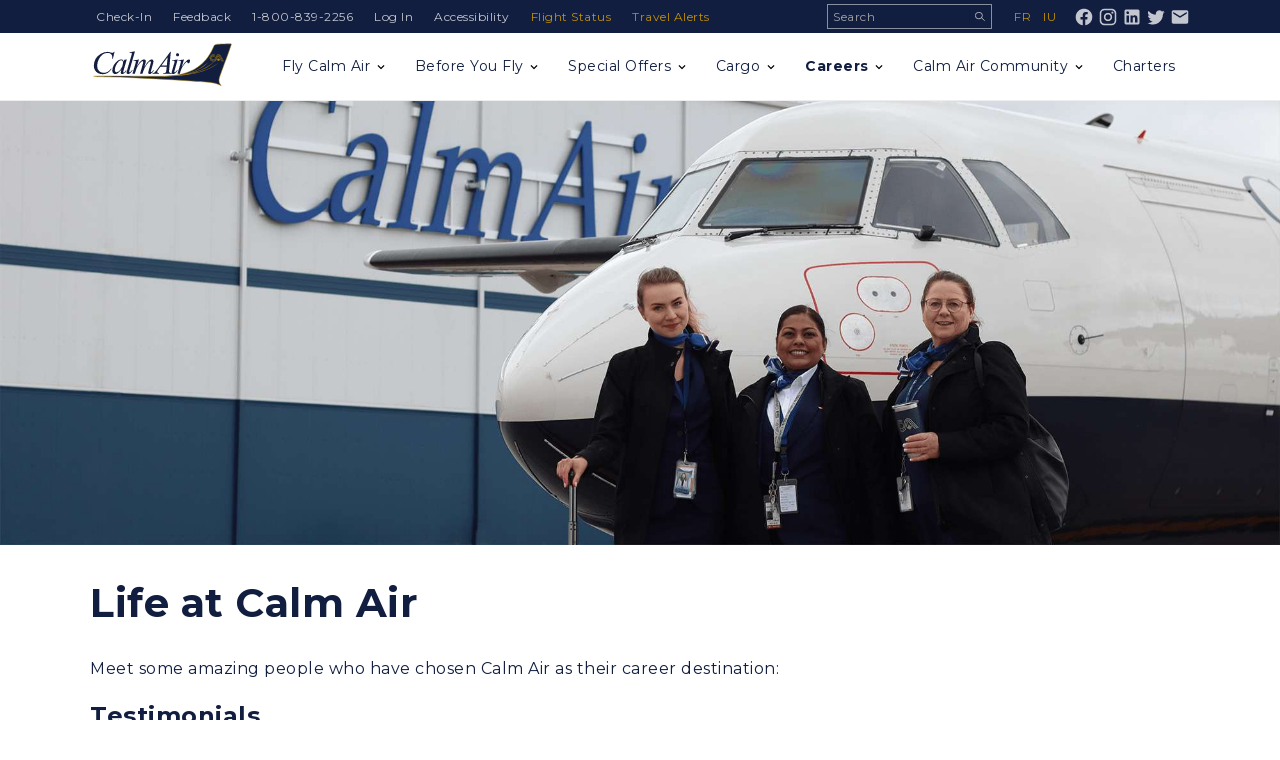

--- FILE ---
content_type: text/html; charset=UTF-8
request_url: https://www.calmair.com/careers/life-at-calm-air
body_size: 6575
content:
<!DOCTYPE html>
<html lang="en-CA" class="no-js">

<head itemscope itemtype="http://schema.org/WebSite">
	<meta charset="utf-8">	<meta name="viewport" content="width=device-width, initial-scale=1.0">
	

	<title>
		Life at Calm Air | Calm Air International LP	</title>
	<meta itemprop="name" content="Calm Air International LP" />

	<link href="/img/favicon.png?1757083309" type="image/x-icon" rel="icon"><link href="/img/favicon.png?1757083309" type="image/x-icon" rel="shortcut icon">	<link rel="apple-touch-icon" href="/img/apple-touch-icon.png?v=3" type="image/png" />
	<meta name="apple-mobile-web-app-title" content="Calm Air">

	<link
		href="https://fonts.googleapis.com/css2?family=Montserrat:ital,wght@0,400;0,500;0,700;1,400;1,500;1,700&display=swap"
		rel="stylesheet">

	<link rel="stylesheet" href="/vendor/normalize/normalize.css">
	<link rel="stylesheet" href="/css/base.css?1757083310">
	<link rel="stylesheet" href="/css/layout.css?1757083310">
	<link rel="stylesheet" href="/css/style.css?1760464656">
	<link rel="stylesheet" href="/css/custom.css?1757083309">
	<link rel="stylesheet" href="/css/responsive.css?1757083310">
	<link rel="stylesheet" href="/css/print.css?1757083309" media="print">
	
			
<!-- Google Tag Manager -->
<script>(function(w,d,s,l,i){w[l]=w[l]||[];w[l].push({'gtm.start':
	new Date().getTime(),event:'gtm.js'});var f=d.getElementsByTagName(s)[0],
	j=d.createElement(s),dl=l!='dataLayer'?'&l='+l:'';j.async=true;j.src=
	'https://www.googletagmanager.com/gtm.js?id='+i+dl;f.parentNode.insertBefore(j,f);
	})(window,document,'script','dataLayer','GTM-NB4NGJM');
</script>
<!-- End Google Tag Manager -->

<script async src="https://www.googletagmanager.com/gtag/js?id=UA-119059255-1"></script>
<script>
	window.dataLayer = window.dataLayer || [];
	function gtag(){dataLayer.push(arguments);}
	gtag('js', new Date());

	gtag('config', 'UA-119059255-1');
	gtag('config', 'AW-773493515'); // for Google Conversions [2022.12.22]
</script>

<script>
	(function(i,s,o,g,r,a,m){i['GoogleAnalyticsObject']=r;i[r]=i[r]||function(){
	  (i[r].q=i[r].q||[]).push(arguments)},i[r].l=1*new Date();a=s.createElement(o),
	  m=s.getElementsByTagName(o)[0];a.async=1;a.src=g;m.parentNode.insertBefore(a,m)
	})(window,document,'script','https://www.google-analytics.com/analytics.js','ga');

	ga('create', 'UA-90722651-1', 'auto');
	ga('send', 'pageview');
</script>


<!-- Facebook Pixel Code -->
<script>
	!function(f,b,e,v,n,t,s)
	{if(f.fbq)return;n=f.fbq=function(){n.callMethod?
	n.callMethod.apply(n,arguments):n.queue.push(arguments)};
	if(!f._fbq)f._fbq=n;n.push=n;n.loaded=!0;n.version='2.0';
	n.queue=[];t=b.createElement(e);t.async=!0;
	t.src=v;s=b.getElementsByTagName(e)[0];
	s.parentNode.insertBefore(t,s)}(window,document,'script',
	'https://connect.facebook.net/en_US/fbevents.js');
	fbq('init', '2111179679162256');
	fbq('track', 'PageView');
</script>
<noscript><img height="1" width="1" style="display:none" src="https://www.facebook.com/tr?id=2111179679162256&ev=PageView&noscript=1"/></noscript>
<!-- End Facebook Pixel Code -->


<!-- Google tag (gtag.js) [June 12, 2023] -->
<script async src="https://www.googletagmanager.com/gtag/js?id=G-3DSCG5NPXV"></script>
<script>
	window.dataLayer = window.dataLayer || [];
	function gtag(){
		dataLayer.push(arguments);
	}
	gtag('js', new Date());
	gtag('config', 'G-3DSCG5NPXV');
</script>
<!-- end of Google tag (gtag.js) [June 12, 2023] -->



	</head>

<body class="single t-single main s-main life-at-calm-air p-life-at-calm-air view a-view c-pages next-71">
		<!-- Google Tag Manager (noscript) -->
		<noscript><iframe src="https://www.googletagmanager.com/ns.html?id=GTM-NB4NGJM"
		height="0" width="0" style="display:none;visibility:hidden"></iframe></noscript>
	<!-- End Google Tag Manager (noscript) -->
	<nav class="skip-nav">
	<a class="no-js-show skip-to-nav"	  href="#main-nav">Skip to Navigation</a>
	<a class="no-js-show skip-to-content" href="#content">Skip to Content</a>
	<a class="no-js-show skip-to-footer"  href="#footer">Skip to Footer</a>
</nav>

<nav class="site-top" id="site-top" aria-label="top-nav">
	<div class="container site-top-container">
		<div class="top-nav" ><ul class="nav-list nav-1 top-nav" id="top">
            <li data-pid="64" id="top-64"
            class="nav-item type-link">

                        <a href="/before-you-fly/check-in" class="nav-link">Check-In</a>                                                        </li>            <li data-pid="59" id="top-59"
            class="nav-item type-link">

                        <a href="/feedback" class="nav-link">Feedback</a>                                                        </li>            <li data-pid="61" id="top-61"
            class="nav-item type-link">

                        <a href="tel:1-800-839-2256" class="nav-link">1-800-839-2256</a>                                                        </li>            <li data-pid="62" id="top-62"
            class="nav-item type-link">

                        <a href="https://m.calmair.com/login" class="nav-link" target="_blank">Log In</a>                                                        </li>            <li data-pid="1227" id="top-1227"
            class="nav-item type-normal">

                        <a href="/site-top/accessibility" class="nav-link">Accessibility</a>                                                        </li>        </ul>
</div>				<ul class="nav-list nav-1 statusbar-nav" id="statusbar">
            <li data-pid="445" id="statusbar-445"
            class="nav-item type-link">

                        <a href="/before-you-fly/check-in" class="nav-link">Check-In</a>                                                        </li>            <li data-pid="58" id="statusbar-58"
            class="nav-item type-link">

                        <a href="https://m.calmair.com/flight-status" class="nav-link" target="_blank">Flight Status</a>                                                        </li>            <li data-pid="80" id="statusbar-80"
            class="nav-item type-link">

                        <a href="/before-you-fly/travel-alerts" class="nav-link">Travel Alerts</a>                                                        </li>        </ul>
		<form method="post" accept-charset="utf-8" class="search-form" action="/search"><div style="display:none;"><input data-type="control" type="hidden" name="_csrfToken" autocomplete="off" value="AQ7KaEgrbfekEd2oTzlbMA1BhJ1kbRQaOzPQS0iEr9UgrYEu89mdLvjqLiept+0C8WUPvOOboNdUMPcntqimI6Kv22fnT13bPnK3rAEJI34PBOJ9cOKWs0Wa4hzAu6wewNJNRsvU3zfIVTrdhqnEtQ=="/></div><label class="search-label visuallyhidden" for="q">Search</label><input data-type="control" type="search" name="q" class="search-input" placeholder="Search" id="q" value=""/><button class="button search-button submit" type="submit">Search</button></form>		<ul class="languages"><li><a href="/fr" title="Français">fr</a></li><li><a href="/iu" title="ᐃᓄᒃᑎᑐᑦ">iu</a></li></ul>		<!-- social links -->
<ul class="social-media header-social-media">
	<li class="social-fb"><a class="" target="_blank" href="https://www.facebook.com/CalmAirInternational/" title="Follow us on Facebook"><svg role="img" aria-label="Facebook icon"><use xlink:href="/img/icons.svg#social-facebook"></use></svg><span class="visuallyhidden">Facebook</span></a></li>
	<li class="social-ig"><a class="" target="_blank" href="https://www.instagram.com/calmair/"             title="Follow us on Instagram"><svg role="img" aria-label="Instagram icon"><use xlink:href="/img/icons.svg#social-instagram"></use></svg></a></li>
	<li class="social-li"><a class="" target="_blank" href="https://www.linkedin.com/company/calmair"       title="Follow us on LinkedIn"><svg role="img" aria-label="LinkedIn icon"><use xlink:href="/img/icons.svg#social-linkedin"></use></svg></a></li>
	<li class="social-tw"><a class="" target="_blank" href="https://twitter.com/CalmAir"                    title="Follow us on Twitter"><svg role="img" aria-label="Twitter icon"><use xlink:href="/img/icons.svg#social-twitter"></use></svg></a></li>
	<li class="social-tw"><a class=""                 href="/subscribe-to-e-news"                           title="Subscribe to E-News"><svg role="img" aria-label="Subscribe to E-News icon"><use xlink:href="/img/icons.svg#email"></use></svg></a></li>
</ul>
	</div>
</nav>

<header class="site-header" id="header">
	<div class="container site-header-container">

		<div class="site-title" id="site-title">
			<a href="//calmair.com" title="Calm Air International LP"><img src="/img/logo-calmair.svg?1757083309" class="site-title-img" alt="Calm Air International LP logo"></a>		</div>

		<nav class="main-nav" id="main-nav" aria-label="main-nav">
			<ul class="nav-list nav-1 navigation-1-nav" id="navigation-1">
            <li data-pid="3" id="navigation-1-3"
            class="nav-item has-sub type-node">

                        <a href="/fly-calm-air" class="nav-link">Fly Calm Air</a>                                    <ul class="nav-list sub-list nav-2">
            <li data-pid="456" id="navigation-1-456" class="nav-item type-normal">
                        <a href="/fly-calm-air/schedule-updates" class="nav-link">Flight Schedules</a>        
        
		
                        </li>    <li data-pid="460" id="navigation-1-460" class="nav-item type-normal">
                        <a href="/fly-calm-air/branded-fares" class="nav-link">Branded Fares</a>        
        
		
                        </li>    <li data-pid="5" id="navigation-1-5" class="nav-item type-normal">
                        <a href="/fly-calm-air/group-travel" class="nav-link">Group Travel</a>        
        
		
                        </li>    <li data-pid="4" id="navigation-1-4" class="nav-item type-normal">
                        <a href="/fly-calm-air/user-profiles" class="nav-link">User Profiles</a>        
        
		
                        </li>    <li data-pid="6" id="navigation-1-6" class="nav-item type-normal">
                        <a href="/fly-calm-air/corporate-travel" class="nav-link">Corporate Travel</a>        
        
		
                        </li>    <li data-pid="8" id="navigation-1-8" class="nav-item type-normal">
                        <a href="/fly-calm-air/travel-agents" class="nav-link">Travel Agents</a>        
        
		
                        </li>    <li data-pid="9" id="navigation-1-9" class="nav-item type-normal">
                        <a href="/fly-calm-air/charters" class="nav-link">Charters</a>        
        
		
                        </li>    <li data-pid="10" id="navigation-1-10" class="nav-item type-normal">
                        <a href="/fly-calm-air/calm-rewards" class="nav-link">Calm Rewards</a>        
        
		
                        </li>    <li data-pid="11" id="navigation-1-11" class="nav-item type-normal">
                        <a href="/fly-calm-air/airmiles" class="nav-link">Air Miles</a>        
        
		
                        </li>    <li data-pid="12" id="navigation-1-12" class="nav-item type-normal">
                        <a href="/fly-calm-air/aeroplan" class="nav-link">Aeroplan</a>        
        
		
                        </li>    <li data-pid="1276" id="navigation-1-1276" class="nav-item type-normal">
                        <a href="/fly-calm-air/flex-pay" class="nav-link">Flex Pay</a>        
        
		
                        </li>    <li data-pid="1233" id="navigation-1-1233" class="nav-item type-normal">
                        <a href="/fly-calm-air/route-map" class="nav-link">Route Map</a>        
        
		
                        </li>    <li data-pid="1125" id="navigation-1-1125" class="nav-item type-normal">
                        <a href="/fly-calm-air/gift-cards" class="nav-link">Gift Cards</a>        
        
		
                        </li>    <li data-pid="1273" id="navigation-1-1273" class="nav-item type-normal">
                        <a href="/fly-calm-air/interline-partners" class="nav-link">Interline Partners</a>        
        
		
                        </li>    <li data-pid="1289" id="navigation-1-1289" class="nav-item type-normal">
                        <a href="/fly-calm-air/avis-budget" class="nav-link">Avis / Budget</a>        
        
		
                        </li>        
</ul>
                    </li>            <li data-pid="14" id="navigation-1-14"
            class="nav-item has-sub type-node">

                        <a href="/before-you-fly" class="nav-link">Before You Fly</a>                                    <ul class="nav-list sub-list nav-2">
            <li data-pid="15" id="navigation-1-15" class="nav-item type-normal">
                        <a href="/before-you-fly/travel-alerts" class="nav-link">Travel Alerts</a>        
        
		
                        </li>    <li data-pid="16" id="navigation-1-16" class="nav-item type-normal">
                        <a href="/before-you-fly/in-flight-services" class="nav-link">In-Flight Services</a>        
        
		
                        </li>    <li data-pid="17" id="navigation-1-17" class="nav-item type-normal">
                        <a href="/before-you-fly/check-in" class="nav-link">Check-In</a>        
        
		
                        </li>    <li data-pid="18" id="navigation-1-18" class="nav-item type-normal">
                        <a href="/before-you-fly/special-services" class="nav-link">Special Services</a>        
        
		
                        </li>    <li data-pid="19" id="navigation-1-19" class="nav-item has-sub type-node">
                        <a href="/before-you-fly/baggage" class="nav-link">Baggage</a>        
        
		
        <ul class="nav-list sub-list nav-3">
            <li data-pid="20" id="navigation-1-20" class="nav-item type-normal">
                        <a href="/before-you-fly/baggage/carry-on" class="nav-link">Carry On</a>        
        
		
                        </li>    <li data-pid="461" id="navigation-1-461" class="nav-item type-normal">
                        <a href="/before-you-fly/baggage/checked" class="nav-link">Checked</a>        
        
		
                        </li>    <li data-pid="22" id="navigation-1-22" class="nav-item type-normal">
                        <a href="/before-you-fly/baggage/valet-service" class="nav-link">Valet Service</a>        
        
		
                        </li>    <li data-pid="23" id="navigation-1-23" class="nav-item type-normal">
                        <a href="/before-you-fly/baggage/delayed-and-damaged" class="nav-link">Delayed and Damaged</a>        
        
		
                        </li>    <li data-pid="24" id="navigation-1-24" class="nav-item type-normal">
                        <a href="/before-you-fly/baggage/claims" class="nav-link">Baggage Claims</a>        
        
		
                        </li>        
</ul>
                </li>    <li data-pid="25" id="navigation-1-25" class="nav-item has-sub type-node">
                        <a href="/before-you-fly/special-items" class="nav-link">Special Items</a>        
        
		
        <ul class="nav-list sub-list nav-3">
            <li data-pid="97" id="navigation-1-97" class="nav-item type-normal">
                        <a href="/before-you-fly/special-items/musical-instruments" class="nav-link">Musical Instruments</a>        
        
		
                        </li>    <li data-pid="98" id="navigation-1-98" class="nav-item type-normal">
                        <a href="/before-you-fly/special-items/pet-travel" class="nav-link">Pet Travel</a>        
        
		
                        </li>    <li data-pid="99" id="navigation-1-99" class="nav-item type-normal">
                        <a href="/before-you-fly/special-items/sports-equipment" class="nav-link">Sports Equipment</a>        
        
		
                        </li>        
</ul>
                </li>    <li data-pid="27" id="navigation-1-27" class="nav-item has-sub type-node">
                        <a href="/before-you-fly/tariffs" class="nav-link">Tariffs</a>        
        
		
        <ul class="nav-list sub-list nav-3">
            <li data-pid="28" id="navigation-1-28" class="nav-item type-normal">
                        <a href="/before-you-fly/tariffs/charter" class="nav-link">Charter</a>        
        
		
                        </li>    <li data-pid="29" id="navigation-1-29" class="nav-item type-normal">
                        <a href="/before-you-fly/tariffs/cargo" class="nav-link">Cargo</a>        
        
		
                        </li>    <li data-pid="30" id="navigation-1-30" class="nav-item type-normal">
                        <a href="/before-you-fly/tariffs/scheduled-domestic" class="nav-link">Scheduled Domestic</a>        
        
		
                        </li>        
</ul>
                </li>    <li data-pid="90" id="navigation-1-90" class="nav-item type-normal">
                        <a href="/before-you-fly/carbontax" class="nav-link">Carbon Tax</a>        
        
		
                        </li>    <li data-pid="26" id="navigation-1-26" class="nav-item has-sub type-normal">
                        <a href="/before-you-fly/passenger-rights" class="nav-link">Passenger Rights</a>        
        
		
        <ul class="nav-list sub-list nav-3">
            <li data-pid="1260" id="navigation-1-1260" class="nav-item type-normal">
                        <a href="/before-you-fly/passenger-rights/passenger-rights-calmair" class="nav-link">Passenger Rights</a>        
        
		
                        </li>    <li data-pid="144" id="navigation-1-144" class="nav-item type-normal">
                        <a href="/before-you-fly/passenger-rights/flight-disruptions" class="nav-link">Flight Disruptions</a>        
        
		
                        </li>    <li data-pid="151" id="navigation-1-151" class="nav-item type-normal">
                        <a href="/before-you-fly/passenger-rights/tarmac-delays" class="nav-link">Tarmac Delays</a>        
        
		
                        </li>    <li data-pid="145" id="navigation-1-145" class="nav-item type-normal">
                        <a href="/before-you-fly/passenger-rights/denied-boarding" class="nav-link">Denied Boarding</a>        
        
		
                        </li>    <li data-pid="146" id="navigation-1-146" class="nav-item type-normal">
                        <a href="/before-you-fly/passenger-rights/delayed-lost-or-damaged-baggage" class="nav-link">Delayed, Lost, or Damaged Baggage</a>        
        
		
                        </li>    <li data-pid="147" id="navigation-1-147" class="nav-item type-normal">
                        <a href="/before-you-fly/passenger-rights/seating-of-children" class="nav-link">Seating of Children</a>        
        
		
                        </li>    <li data-pid="474" id="navigation-1-474" class="nav-item type-normal">
                        <a href="/before-you-fly/passenger-rights/refund-requests" class="nav-link">Refund Requests</a>        
        
		
                        </li>        
</ul>
                </li>        
</ul>
                    </li>            <li data-pid="31" id="navigation-1-31"
            class="nav-item has-sub type-node">

                        <a href="/special-offers" class="nav-link">Special Offers</a>                                    <ul class="nav-list sub-list nav-2">
            <li data-pid="33" id="navigation-1-33" class="nav-item type-normal">
                        <a href="/special-offers/family-travel-plan" class="nav-link">Family Travel Plan</a>        
        
		
                        </li>    <li data-pid="34" id="navigation-1-34" class="nav-item type-normal">
                        <a href="/special-offers/compassionate-travel" class="nav-link">Compassionate Travel</a>        
        
		
                        </li>    <li data-pid="35" id="navigation-1-35" class="nav-item type-normal">
                        <a href="/special-offers/children-and-seniors-discount" class="nav-link">Children &amp; Senior Discount</a>        
        
		
                        </li>    <li data-pid="36" id="navigation-1-36" class="nav-item type-normal">
                        <a href="/special-offers/beneficiary-fare" class="nav-link">Beneficiary Fare</a>        
        
		
                        </li>    <li data-pid="37" id="navigation-1-37" class="nav-item type-normal">
                        <a href="/special-offers/student-fare" class="nav-link">Student Fare</a>        
        
		
                        </li>    <li data-pid="1288" id="navigation-1-1288" class="nav-item type-normal">
                        <a href="/special-offers/thrifty-flyer" class="nav-link">Manitoba Thrifty Flyer</a>        
        
		
                        </li>    <li data-pid="136" id="navigation-1-136" class="nav-item has-sub type-normal">
                        <a href="/special-offers/promotions" class="nav-link">Current Promotions</a>        
        
		
        <ul class="nav-list sub-list nav-3">
            <li data-pid="32" id="navigation-1-32" class="nav-item type-normal">
                        <a href="/special-offers/promotions/promotional-terms" class="nav-link">Promotional Terms</a>        
        
		
                        </li>        
</ul>
                </li>        
</ul>
                    </li>            <li data-pid="38" id="navigation-1-38"
            class="nav-item has-sub type-node">

                        <a href="/cargo" class="nav-link">Cargo</a>                                    <ul class="nav-list sub-list nav-2">
            <li data-pid="39" id="navigation-1-39" class="nav-item type-normal">
                        <a href="/cargo/rates" class="nav-link">Rates</a>        
        
		
                        </li>    <li data-pid="40" id="navigation-1-40" class="nav-item type-normal">
                        <a href="/cargo/cargo-tracker" class="nav-link">Cargo Tracker</a>        
        
		
                        </li>    <li data-pid="41" id="navigation-1-41" class="nav-item type-normal">
                        <a href="/cargo/security" class="nav-link">Security</a>        
        
		
                        </li>    <li data-pid="42" id="navigation-1-42" class="nav-item has-sub type-node">
                        <a href="/cargo/products" class="nav-link">Products</a>        
        
		
        <ul class="nav-list sub-list nav-3">
            <li data-pid="43" id="navigation-1-43" class="nav-item type-normal">
                        <a href="/cargo/products/country-foods" class="nav-link">Country Foods</a>        
        
		
                        </li>    <li data-pid="44" id="navigation-1-44" class="nav-item type-normal">
                        <a href="/cargo/products/live-animals" class="nav-link">Live Animals</a>        
        
		
                        </li>    <li data-pid="45" id="navigation-1-45" class="nav-item type-normal">
                        <a href="/cargo/products/dangerous-goods" class="nav-link">Dangerous Goods</a>        
        
		
                        </li>        
</ul>
                </li>    <li data-pid="46" id="navigation-1-46" class="nav-item type-normal">
                        <a href="/cargo/claims" class="nav-link">Cargo Claims</a>        
        
		
                        </li>        
</ul>
                    </li>            <li data-pid="47" data-nav-status="has-active" id="navigation-1-47"
            class="nav-item has-sub type-link">

                        <a href="https://www.calmair.com/careers/careers" class="nav-link" target="_blank">Careers</a>                                    <ul class="nav-list sub-list nav-2">
            <li data-pid="48" data-nav-status="active" id="navigation-1-48" class="nav-item type-normal">
                        <a href="/careers/life-at-calm-air" class="nav-link">Life at Calm Air</a>        
        
		
                        </li>    <li data-pid="49" id="navigation-1-49" class="nav-item type-normal">
                        <a href="/careers/employee-benefits" class="nav-link">Employee Benefits</a>        
        
		
                        </li>    <li data-pid="50" id="navigation-1-50" class="nav-item type-link">
                        <a href="http://www.dayforcehcm.com/CandidatePortal/en-US/calmair/" class="nav-link" target="_blank">Current Opportunities</a>        
        
		
                        </li>    <li data-pid="1246" id="navigation-1-1246" class="nav-item type-link">
                        <a href="https://portal.exchangeincomecorp.ca/x/hr/job_postings" class="nav-link" target="_blank">EIC Company Opportunities</a>        
        
		
                        </li>    <li data-pid="1230" id="navigation-1-1230" class="nav-item type-normal">
                        <a href="/careers/bursary" class="nav-link">Carl Morberg Memorial Bursary</a>        
        
		
                        </li>    <li data-pid="1285" id="navigation-1-1285" class="nav-item type-normal">
                        <a href="/careers/careers" class="nav-link">Careers</a>        
        
		
                        </li>        
</ul>
                    </li>            <li data-pid="51" id="navigation-1-51"
            class="nav-item has-sub type-node">

                        <a href="/calm-air-community" class="nav-link">Calm Air Community</a>                                    <ul class="nav-list sub-list nav-2">
            <li data-pid="52" id="navigation-1-52" class="nav-item type-normal">
                        <a href="/calm-air-community/our-communities" class="nav-link">Our Communities</a>        
        
		
                        </li>    <li data-pid="53" id="navigation-1-53" class="nav-item type-normal">
                        <a href="/calm-air-community/updates-and-events" class="nav-link">Updates &amp; Events</a>        
        
		
                        </li>    <li data-pid="54" id="navigation-1-54" class="nav-item type-normal">
                        <a href="/calm-air-community/e-newsletter" class="nav-link">E-Newsletter</a>        
        
		
                        </li>    <li data-pid="55" id="navigation-1-55" class="nav-item type-normal">
                        <a href="/calm-air-community/donations-and-sponsorships" class="nav-link">Donations &amp; Sponsorship</a>        
        
		
                        </li>    <li data-pid="91" id="navigation-1-91" class="nav-item type-normal">
                        <a href="/calm-air-community/breathe-calm-air" class="nav-link">Breathe Calm Air</a>        
        
		
                        </li>    <li data-pid="1235" id="navigation-1-1235" class="nav-item type-normal">
                        <a href="/calm-air-community/land-acknowledgement" class="nav-link">Land Acknowledgement</a>        
        
		
                        </li>    <li data-pid="1254" id="navigation-1-1254" class="nav-item type-normal">
                        <a href="/calm-air-community/our-story" class="nav-link">Our Story</a>        
        
		
                        </li>        
</ul>
                    </li>            <li data-pid="1280" id="navigation-1-1280"
            class="nav-item type-normal">

                        <a href="/charters" class="nav-link">Charters</a>                                                        </li>        </ul>
		</nav>

	</div>
</header>
<div class="banners featured slick" >
<div class="banner  ">

		<span class="banner-link fallback">
	
		<img src="/uploads/banners/banner-39.jpg?1717622806" width="2000" height="800" class="banner-img" alt="Work here">
		
		</span>
	
</div>
</div>
<main id="content">
	<div class="container main-container">

		<div class="main-content">
			<div class="primary" id="primary">
				<h1 class="page-title">Life at Calm Air</h1><div class="main-region">
    
    <div class="cke">

            <div class="c1 c-first c-last"><p>Meet some amazing people who have chosen Calm Air as their career destination:</p></div>
    
    </div>
    <div class="cols-30x70" >        <h2>Testimonials</h2>
    
    <div class="cke">

            <div class="c2 c-first"><p><img src="/uploads/public/Careers/Staff Images/Hillary.jpg" alt="Hillary.jpg (6.04 MB)" width="400" height="500" /></p>
</div>
            <div class="c2 c-last">
<h3>Hillary - Flight Attendant</h3>
<blockquote>
<p>&ldquo;I love that when I go to work it doesn&rsquo;t feel like work. I get to do what I love, I have amazing coworkers, and I get to see familiar faces on board everyday!&rdquo;</p>
</blockquote>
</div>
            <div class="c2 c-first">
<p><img src="/uploads/public/Careers/Staff Images/Don.jpg" alt="Don.jpg (20.99 MB)" width="400" height="500" /></p>
</div>
            <div class="c2 c-last">
<h3>Don - Vice President of Heavy Maintenance</h3>
<blockquote>
<p>&ldquo;I started with Calm Air in 1979 fresh out of high school. At the time our largest aircraft was a Twin Otter. I started off as an Aircraft Apprentice and then an Aircraft Engineer, Crew Chief, Maintenance Manager and I am now the Vice President of Heavy Maintenance and Thompson Base Manager. What I enjoy about my job and work for Calm Air is that we are constantly being tasked to adapt and change to remain competitive in this fast changing aviation industry. Whether it&rsquo;s working with an engineering firm to design and install bulk fuel carrying tanks in an ATR 72 or assist in the purchase of new aircraft. I have been fortunate enough to have worked and continue to work with great people. I must admit that after all these years I still look forward to coming to work.&rdquo;</p>
</blockquote></div>
    
    </div>
    </div></div>
			</div>
		</div>

	</div>
</main>

<div class="banners partner-banners" >
<div class="banner  ">

		<a 	class="banner-link"
		id="banner-278"
		href="https://flightsafety.org/"
			>
	
		<img src="/uploads/banners/banner-278.svg?1756917055" height="100" class="banner-img" alt="BARS Gold certification">
		
		</a>
	
</div>
<div class="banner  ">

		<a 	class="banner-link"
		id="banner-269"
		href="https://s2sa.ca"
			>
	
		<img src="/uploads/banners/banner-269.png?1738359122" height="100" class="banner-img" alt="Safe Work Certified / Sales &amp; Service Safety Association">
		
		</a>
	
</div>
<div class="banner  ">

		<a 	class="banner-link"
		id="banner-270"
		href="https://www.constructionsafety.ca/cor-program/"
		target="_blank"	>
	
		<img src="/uploads/banners/banner-270.png?1739291803" height="100" class="banner-img" alt="COR Provincial Standard">
		
		</a>
	
</div>
<div class="banner  ">

		<a 	class="banner-link"
		id="banner-274"
		href="https://www.canadastop100.com/manitoba/"
		target="_blank"	>
	
		<img src="/uploads/banners/banner-274.svg?1748988264" height="100" class="banner-img" alt="2025 Manitoba&#039;s Top Employers">
		
		</a>
	
</div>
</div>
<footer class="site-footer clearfix" id="footer">
    <div class="container site-footer-container">
        <nav class="footer-nav" aria-label="footer-nav">
            <ul class="nav-list nav-1 navigation-3-nav" id="navigation-3">
            <li data-pid="88" id="navigation-3-88"
            class="nav-item type-link">

                        <a href="/calm-air-community/our-story" class="nav-link">Our Story</a>                                                        </li>            <li data-pid="89" id="navigation-3-89"
            class="nav-item type-link">

                        <a href="/our-fleet" class="nav-link">Our Fleet</a>                                                        </li>            <li data-pid="69" id="navigation-3-69"
            class="nav-item type-link">

                        <a href="https://m.calmair.com/agent-login" class="nav-link" target="_blank">Corporate Log In</a>                                                        </li>            <li data-pid="70" id="navigation-3-70"
            class="nav-item type-link">

                        <a href="https://m.calmair.com/agent-login" class="nav-link" target="_blank">Travel Agent Log In</a>                                                        </li>            <li data-pid="83" id="navigation-3-83"
            class="nav-item type-link">

                        <a href="/contact" class="nav-link">Contact Us</a>                                                        </li>        </ul>
            <!-- social links -->
<ul class="social-media footer-social-media">
	<li class="social-fb"><a class="" target="_blank" href="https://www.facebook.com/CalmAirInternational/" title="Follow us on Facebook"><svg role="img" aria-label="Facebook icon"><use xlink:href="/img/icons.svg#social-facebook"></use></svg><span class="visuallyhidden">Facebook</span></a></li>
	<li class="social-ig"><a class="" target="_blank" href="https://www.instagram.com/calmair/"             title="Follow us on Instagram"><svg role="img" aria-label="Instagram icon"><use xlink:href="/img/icons.svg#social-instagram"></use></svg></a></li>
	<li class="social-li"><a class="" target="_blank" href="https://www.linkedin.com/company/calmair"       title="Follow us on LinkedIn"><svg role="img" aria-label="LinkedIn icon"><use xlink:href="/img/icons.svg#social-linkedin"></use></svg></a></li>
	<li class="social-tw"><a class="" target="_blank" href="https://twitter.com/CalmAir"                    title="Follow us on Twitter"><svg role="img" aria-label="Twitter icon"><use xlink:href="/img/icons.svg#social-twitter"></use></svg></a></li>
	<li class="social-tw"><a class=""                 href="/subscribe-to-e-news"                           title="Subscribe to E-News"><svg role="img" aria-label="Subscribe to E-News icon"><use xlink:href="/img/icons.svg#email"></use></svg></a></li>
</ul>
        </nav>
    </div>

    <hr />

    <div class="container site-footer-container">
        <nav class="bottom-nav" aria-label="bottom-nav">
            <span class="copyright">&copy; 2026 Calm Air International LP</span>
            <ul class="nav-list nav-1 navigation-4-nav" id="navigation-4">
            <li data-pid="87" id="navigation-4-87"
            class="nav-item type-normal">

                        <a href="/bottom-nav/privacy-policy" class="nav-link">Privacy Policy</a>                                                        </li>            <li data-pid="86" id="navigation-4-86"
            class="nav-item type-link">

                        <a href="/terms-of-use" class="nav-link">Terms of Use</a>                                                        </li>            <li data-pid="84" id="navigation-4-84"
            class="nav-item type-link">

                        <a href="/site-map" class="nav-link">Site Map</a>                                                        </li>            <li data-pid="1257" id="navigation-4-1257"
            class="nav-item type-link">

                        <a href="https://www.exchangeincomecorp.ca/wcm-docs/docs/eic_modern_slavery_report_final.pdf" class="nav-link" target="_blank">Modern Slavery Report</a>                                                        </li>        </ul>
        </nav>
    </div>
</footer>
	<script src="/vendor/jquery/jquery.min.js"></script>
<script src="/vendor/slick/slick.min.js"></script>
<script src="/vendor/fitvids/jquery.fitvids.js"></script>
<script src="/js/default.js?1757481163"></script>
</body>
</html>


--- FILE ---
content_type: text/css
request_url: https://www.calmair.com/css/base.css?1757083310
body_size: 6561
content:
/*
	(c)2017 - visuallizard.com

	Base Styles

	version: 2024.1
*/


/*
	Site Specific legend exxample:

	COLOURS:
		#ee2e24		red 	[alert]
		#c49104		gold	[link]
		#111e40		navy	[body]
		#949494		gray

	FONTS:
		[Proxima Nova: "proxima-nova"]
		Thin 		100
		Light 		300		kit
		Regular 	400 	kit
		Medium 		500
		Semibold 	600 			*use bold instead*
		Bold 		700 	kit
		Extrabold 	800		kit		used [nav, buttons ]
		Black 		900
*/

	::selection {
		background: #c0c0c0;
		text-shadow: none;
	}

	html {
		box-sizing: border-box;
		font-size: 100%;
		overflow-y: scroll;
		-webkit-text-size-adjust: 100%;
		-ms-text-size-adjust: 100%;
		height: 100%;

		scroll-behavior: smooth;
	}
	body {
		font: normal 16px/1.75 'Montserrat', sans-serif;
		letter-spacing: .5px;
		background: #fff;
		color: #111e40;

		position: relative;
		min-height: 100%;
		margin: 0;

		display: flex;
		flex-direction: column;

		overflow-x: hidden;
	}
	main {
/* 		display: flex; */
/* 		flex-direction: column; */
		flex-grow: 1;
	}
	*, *:before, *:after {
		box-sizing: inherit;
	}


/* !Typography ============================== */
	h1, .h1, h2, .h2, h3, .h3, h4, .h4, h5, .h5, h6, .h6 {
		font-weight: 400;
		margin-top: 1rem;
	}
	h1 a, .h1 a, h2 a, .h2 a, h3 a, .h3 a, h4 a, .h4 a, h5 a, .h5 a, h6 a, .h6 a {
		font-weight: inherit;
		color: inherit;
	}
	h1 a:hover, .h1 a:hover, h2 a:hover, .h2 a:hover, h3 a:hover, .h3 a:hover,
	h4 a:hover, .h4 a:hover, h5 a:hover, .h5 a:hover, h6 a:hover, .h6 a:hover {
		color: #c49104;
	}

	h1, .h1 { font: 600 40px/1.1 'Montserrat', sans-serif; margin-bottom: .75em; margin-top: 3rem;  }
	h2, .h2 { font: 600 24px/1.1 'Montserrat', sans-serif; margin-bottom: 1em; margin-top: 2.5rem; }
	h3, .h3 { font: 600 16px/1.1 'Montserrat', sans-serif; margin-bottom: .625em; }
	h4, .h4 { font: 600 16px/1.1 'Montserrat', sans-serif; margin-bottom: .25em; }
	h5, .h5 { font-size: 1em; line-height: 1.5; margin-bottom: .5em; }
	h6, .h6 { font-size: 1em; line-height: 1.5; }

/* 	h2:empty { margin: 0; } */
	h1:first-child, .h1:first-child { margin-top: .25rem; }
	h2:first-child, .h2:first-child { margin-top: .25rem; }

	p { margin: 0 0 1em 0; }
	p img { margin: 0; max-width: 100%; height: auto; }
	p.lead { font-size: 21px; line-height: 1.25;  }

	i, em { font-style: italic; }
	b, strong { font-weight: bold; }
	small { font-size: 80%; }

/*	Blockquotes  */
	blockquote, blockquote p { font-size: 18px; line-height: 1.5; color: #666; }
	blockquote { margin: 0 0 20px; padding: 10px 20px 0 15px; border-left: 5px solid #ddd; }
	blockquote cite { display: block; font-size: 12px; color: #666; }
	blockquote cite::before { content: "\2014 \0020"; }
	blockquote cite a, blockquote cite a:visited, blockquote cite a:visited { color: #666; }



/* !Links */
	a		{ color: #c49104; outline: 0; text-decoration: none; }
	a:hover	{ color: #000; outline: 0;}
	a:focus	{ color: #000; outline: thin dotted; }
	a:active { outline: 0; }

	p a { line-height: inherit; }


/* !Lists */
	ul, ol { margin: 0 0 1em 0; padding-left: 1em; }
	ul ul, ul ol, ol ol, ol ul { margin-bottom: 0; }
	ul ul { list-style: circle; }
	ul { list-style: disc; }
	ol { list-style: decimal; padding-left: 1.5em; }
	li { line-height: inherit; }
	ul.unstyled { list-style: none; margin-left: 0; }


	dl { margin-bottom: 1em; }
	dl dt, dl dd { line-height: inherit; }
	dl dt { font-weight: bold; }
	dl dd { margin-left: 1em; }

	dd:after {
		/* http://lea.verou.me/2012/02/flexible-multiline-definition-lists-with-2-lines-of-css/ */
		content: '\D\A';
		white-space: pre;
	}

/* !Images */
	img {
		border: 0;
		-ms-interpolation-mode: bicubic;
	}
	img.scale-with-grid {
		max-width: 100%;
		height: auto;
	}
	.img-left {
		float: left;
		margin: 0 2em 2em 0;
	}
	.img-right {
		float: right;
		margin: 0 0 2em 2em;
	}

	.icon svg,
	.svg-icon,
	.icon-svg,
	svg.icon {
		width: 100%;
		height: 100%;
	}
	i.icon {
		width: 1em;
		height: 1em;
		display: inline-block;
		vertical-align: middle;
	}

	iframe {
		max-width: 100%;
	}

/* !Other */
	code, pre {
		padding: 0 3px 2px;
		font-family: Monaco, Andale Mono, Courier New, monospace;
		font-size: 12px;
		border-radius: 3px;
		border: 1px solid rgba(0, 0, 0, 0.15);
	}
	code {
		background-color: #eee;
		color: rgba(0, 0, 0, 0.75);
		padding: 1px 3px;
	}
	pre {
		background-color: #f5f5f5;
		display: block;
		padding: 8.5px;

		border: 1px solid #ddd;
		white-space: pre;
		white-space: pre-wrap;
		word-wrap: break-word;
	}

	hr {
		clear: both;
		height: 0;
		margin: 1em 0;
		border: 0;
		border-bottom: 1px solid #ddd;
	}

	address {
		display: block;
		line-height: 18px;
		margin-bottom: 18px;
	}

	.lower { text-transform: lowercase; }
	.upper { text-transform: uppercase; }


	sub, sup {
		/* Specified in % so that the sup/sup is the
		 right size relative to the surrounding text */
		font-size: 75%;

		/* Zero out the line-height so that it doesn't
		 interfere with the positioning that follows */
		line-height: 0;

		/* Where the magic happens: makes all browsers position
		 the sup/sup properly, relative to the surrounding text */
		position: relative;

		/* Note that if you're using Eric Meyer's reset.css, this
		 is already set and you can remove this rule */
		vertical-align: baseline;
	}
	sup {
		/* Move the superscripted text up */
		top: -0.5em;
	}
	sub {
		/* Move the subscripted text down, but only
		 half as far down as the superscript moved up */
		bottom: -0.25em;
	}

/* ! Helper classes  */
	.hidden {
		display: none !important;
		visibility: hidden;
	}
	.visuallyhidden {
		border: 0;
		clip: rect(0 0 0 0);
		height: 1px;
		margin: -1px;
		overflow: hidden;
		padding: 0;
		position: absolute;
		width: 1px;
	}
	.visuallyhidden.focusable:active,
	.visuallyhidden.focusable:focus {
		clip: auto;
		height: auto;
		margin: 0;
		overflow: visible;
		position: static;
		width: auto;
	}
	.invisible {
		visibility: hidden;
	}
	.clearfix:after {
		content: "";
		display: table;
		clear: both;
	}


/* ! Buttons ============================== */
	.button {
		display: inline-block;
		vertical-align: middle;
		padding: .8em 1em .7em;
		min-width: 6em;

		color: #fff;
		background-color: #111e40;
		background-repeat: no-repeat;
		background-repeat: repeat-x;
		background-origin: border-box;

		text-align: center;
		text-decoration: none;
		text-transform: none;
		letter-spacing: 0.02em;

		font-family:  'Montserrat', sans-serif;
		font-size: 14px;
		font-weight: 600;
		line-height: 1;

		border: 1px solid    rgba(0, 0, 0, .05);
		border-bottom-color: rgba(0, 0, 0, .07);
		border-radius: 4px;

		-webkit-appearance: none;
		   -moz-appearance: none;
		        appearance: none;

		cursor: pointer;
		transition: 0.1s linear all;
	}
	.button:hover {
		color: #c49104;
		text-decoration: none;
		background-color: #111e40;
	}
	.button:active,
	.button.active {
		border-color: #b3d4fc;
	}
	.button:focus {
		outline: 1px dotted #666;
		outline-offset: 1px;
		color: #949494;
	}
	.button.disabled,
	.button[disabled] {
		cursor: default;
		background-image: none;
		opacity: 0.65;
		box-shadow: none;
	}

/* ! FORMS ============================== */
	form {
		margin-bottom: 2em;
	}
	fieldset {
		margin-bottom: 2em;
	}
	fieldset > :last-child {
		margin-bottom: 0;
	}
	label,
	legend {
		display: block;
		margin-bottom: .25rem;
		font-size: .875rem;
		font-weight: 500;
	}
	.required > label:after {
		content: " *";
	}

	input,
	select,
	textarea {
		display: inline-block;
		vertical-align: middle;
		margin: 0;
		padding: 1em .75em 1em;

		border: 1px solid #c9c9c9;
		border-radius: 4px;

		max-width: 100%;
		min-width: 80px; /* ensure the input fields (such as with class .w5) are not too small when on narrow breakpoints  */

		font: 300 14px/1.25 'Montserrat', sans-serif;
		letter-spacing: 0.07em;

		color: inherit;
		background-color: #f5f5f5;
	}
	select {
		/* padding: initial; */

		/* for custom selects: */
		padding: 1em .75em .9em;
		padding-right: 2em;
		border: 1px solid #ccc;
		min-width: 3em;

		-webkit-appearance: none;
		   -moz-appearance: none;
		        appearance: none;

		background-repeat: no-repeat;
		background-size: auto 35%;
		background-image: url("data:image/svg+xml;utf8,%3Csvg xmlns='http://www.w3.org/2000/svg' viewBox='0 0 100 100'%3E%3Cpolygon fill='%23cccccc' points='0,10 50,90 100,10'/%3E%3C/svg%3E");
		background-position: 95% center;
		background-position: right .75em top 55%;

		cursor: pointer;
	}
	input::placeholder,
	select::placeholder,
	textarea::placeholder {
		color: #a5a5a5;
		opacity: 1;
	}
	input:focus,
	select:focus,
	textarea:focus {
		border-color: #c49104;
		outline-color: #c49104;
		outline-width: 1px;
	}
	input:focus-visible,
	select:focus-visible,
	textarea:focus-visible {
		accent-color: #c49104;
	}
		select:-moz-focusring {
			color:transparent;
			text-shadow: 0 0 0 #000;
			border-color: #c49104;
		}

	[class^='input-'] {
		margin-bottom: 1.5rem;
	}

	[type="checkbox"],
	[type="radio"] {
		width: auto;
		height: auto;
		min-width: 0;
		padding: 0;
		margin: 7px 5px 0 0;

		line-height: initial;
		border: none;
		display: inline-block;
		vertical-align: text-top;
	}
	[type="radio"] {
		margin-top: 10px;
	}
	.input-checkbox label,
	.input-radio    label {
		margin-right: 2em;
		display: inline-block;
		vertical-align: text-top;
		max-width: 90%; /*  to avoid dropping into new lines on narrow breakpoints. */
		font-weight: normal;
	}

	/* Multiple sets */
	.fm-checkbox > label:first-child,
	.fm-radio > label:first-child {
		display: block;
		font-weight: bolder;
	}

	.input-check-option,
	.input-radio-option {
		display: block;
		margin-bottom: 0;

		/* Spread options into three columns */
		display: inline-block;
		vertical-align: text-top;
		width: 33%;
		min-width: 200px;
	}
	.input-check-option input,
	.input-radio-option input {
		float: left;
	}
	.input-check-option label,
	.input-radio-option label {
		display: block;
		margin: 0 1.5em;
		font-weight: normal;
	}

	/* 	Input Error Messages */
	.error-message {
		font-size: 13px;
		line-height: 1.3;
		color: #9e2432;
		border-radius: 4px;
		padding: .25em .5em;
		background-color: rgba(197, 61, 53, 0.1);
		margin-bottom: 0;
	}
	.input-checkbox .error-message {
		margin-top: .25em;
	}

	.controls-group {
		clear: both;
		border: 0;
		padding: 0;
		margin: 0;
	}
		.controls-group > .button {
			margin-bottom: .25em;
		}
		.controls-group > .button + .button {
			margin-left: 1em;
		}
		.controls-group .next {
			float: right;
		}

	.g-recaptcha {
		margin-bottom: 1rem;
	}

	.form-row {
		width: 100%;
		display: flex;
	}

	/* Form Module */
	.fm-form {
		max-width: 700px;
	}
	.fm-form [type="url"],
	.fm-form [type="tel"],
	.fm-form [type="text"],
	.fm-form [type="date"],
	.fm-form [type="email"],
	.fm-form [type="number"],
	.fm-form [type="password"],
	.fm-form select,
	.fm-form textarea {
		width: 100%;
	}

	/* 	Display classes */
	.block { display: block; }
	.inline { display: inline; }
	.inblock { display: inline-block; }

	/* 	Alignment */
	.left { text-align: left; }
	.right { text-align: right; }
	.center { text-align: center; }

	/* Opacity levels */
	.o0  { opacity:  0; }
	.o10 { opacity: .1; }
	.o20 { opacity: .2; }
	.o30 { opacity: .3; }
	.o40 { opacity: .4; }
	.o50 { opacity: .5; }
	.o60 { opacity: .6; }
	.o70 { opacity: .7; }
	.o80 { opacity: .8; }
	.o90 { opacity: .9; }
	.o100 { opacity: 1; }

	/* Blocking	widths */
	.w5  { width: 5%; }
	.w10 { width: 10%; }
	.w15 { width: 15%; }
	.w20 { width: 20%; }
	.w25 { width: 25%; }
	.w30 { width: 30%; }
	.w35 { width: 35%; }
	.w40 { width: 40%; }
	.w45 { width: 45%; }
	.w50 { width: 50%; }
	.w55 { width: 55%; }
	.w60 { width: 60%; }
	.w65 { width: 65%; }
	.w70 { width: 70%; }
	.w75 { width: 75%; }
	.w80 { width: 80%; }
	.w85 { width: 85%; }
	.w90 { width: 90%; }
	.w95 { width: 95%; }
	.w100 { width: 100%; }


/* ! Content module columns */
	.cke > .c2,
	.cke > .c3,
	.cke > .c4,
	.cke > .c5,
	.cke > .c6 { float: left;         margin-left: 5%; }

	.cke > .c2 { width: 49%;   width: calc((100% - 5% * 1) / 2 - 1px); }
	.cke > .c3 { width: 32%;   width: calc((100% - 5% * 2) / 3 - 1px); }
	.cke > .c4 { width: 23.5%; width: calc((100% - 5% * 3) / 4 - 1px); }
	.cke > .c5 { width: 18.4%; width: calc((100% - 5% * 4) / 5 - 1px); }
	.cke > .c6 { width: 15%;   width: calc((100% - 5% * 5) / 6 - 1px); }

	.cke > .c1,
	.cke > .c-first {
		clear: both;
		margin-left: 0;
	}
	.cke:after {
		content: "";
		display: table;
		clear: both;
	}

	.cols-30x70 .cke { display: flex; flex-wrap: wrap; }
	.cols-30x70 .cke .c2.c-first { width: 30%; }
	.cols-30x70 .cke .c2.c-last  { width: calc(70% - 5%); }

/* ! CSS columns */
	.columns-2 { columns: 2 500px; column-gap: 3em; }
	.columns-3 { columns: 3 250px; column-gap: 3em; }
	.columns-4 { columns: 4 250px; column-gap: 3em; }


/* ! Debug Body Classes */
	body.debug:after {
		content: attr(class);
		right: 0;
	}
	body::before,
	body::after {
		position: fixed;
		top: -999px;
		display: inline-block;
		padding: 0 .5em;
		color: #ccc;
		background: #333;
		z-index: 1000;
		font-size: 10px;
	}

/* ! Dev. Site indicator */
	.debug-indicator {
		display: block;
		padding: .5em;
		background-color: #fc0;
		background-image: repeating-linear-gradient(45deg, transparent, transparent 7px, #330 7px, #330 14px);
		text-align: center;
	}
		.debug-indicator p {
			display: inline-block;
			margin: 0;
			padding: .293em 1em;
			background-color: black;

			color: white;
			line-height: 1.4em;
			text-transform: uppercase;
			font-size: 12px;
			font-family: courier, serif;
			font-weight: normal;
			letter-spacing: 0.1em;
		}
		.debug-indicator span {
			font-size: 1.5em;
			line-height: 1;
			cursor: help;
		}



/* ! Messages ============================== */
	#flashMessage {

	}
	.message {
		position: relative;
		padding: .5em 1em .4em;
		margin-bottom: 1em;
		font-size: 16px;
		letter-spacing: 0.01em;
		color: #856404;
		background-color: #fff3cd;
		border-left: 6px solid currentColor;
	}
		.message.success { background-color: rgba(85, 168, 85, 0.1);  color: rgba(85, 168, 85, 1); }
		.message.error {   background-color: rgba(197, 61, 53, 0.1);  color: rgba(197, 61, 53, 1); }
		.message.info {    background-color: rgba(52, 157, 186, 0.1); color: rgba(52, 157, 186, 1);}

	.message a {
		font-weight: bolder;
		color: inherit;
	}
	.message > :last-child {
		margin-bottom: 0;
	}
	.message > .icon {
		width: 1.5em;
		height: 1.5em;
	}
	.message .close	{
		float: right;
		color: #000000;
		font-size: 20px;
		font-weight: bold;
		line-height: initial;
		text-shadow: 0 1px 0 #fff;
		text-decoration: none;
		opacity: 0.5;
	}
	.message .close:hover{
		color: #000000;
		text-decoration: none;
		opacity: 0.75;
	}


/* ! Cards items */
	.cards {
		display: flex;
		flex-direction: row;
		flex-wrap: wrap;
		justify-content: center;
		width: 103%;
		margin: 1em -1.5% 0;
		padding: 0;
		list-style-type: none;
	}
	.card {
		width: 30%;
		margin: .8em 1.5%;
		padding: 0 1em 1em;
		background-color: white;
		box-shadow: 0 0 2px 2px rgba(0,0,0,0.05);

		display: flex;
		flex-direction: column;
	}
		.card .more {
			margin-top: auto; /* to push item to the end of flex axis */
			margin-bottom: 0;
			flex-grow: 0;
		}
	.card-img {
		display: block;
		width: 100%;
		margin: 0;
		transition: all .5s ease;
	}
	.card-link {
		display: block;
		width: calc(100% + 2em);
		margin: 0 -1em 1em;
		overflow: hidden;
	}
	.card-link:hover .card-img {
		transform: scale(1.1);
	}

	/* 	for 4, 8, 12, 4n… */
	.card:nth-last-child(2):first-child,
	.card:nth-last-child(2):first-child ~ .card,
	.card:nth-last-child(4n):first-child,
	.card:nth-last-child(4n):first-child ~ .card {
		width: 45%;
		margin-left: 2%;
		margin-right: 2%;
	}


/* !Media grid ============================== */
	.media-grid {
		margin-left: -20px;
		margin-bottom: 0;
		zoom: 1;
	}
	.media-grid:before, .media-grid:after {
		display: table;
		content: "";
		zoom: 1;
	}
	.media-grid:after {
		clear: both;
	}
	.media-grid li {
		display: inline;
	}
	.media-grid a, .media-grid div.group {
		float: left;
		padding: 4px;
		margin: 0 0 20px 20px;
		border: 1px solid #ddd;
		border-radius: 2px;
		box-shadow: 0 1px 1px rgba(0, 0, 0, 0.075);
	}
	.media-grid a img {
		display: block;
	}
	.media-grid a:hover {
		border-color: #7a2;
		box-shadow: 0 1px 4px rgba(0, 105, 214, 0.25);
	}
	.media-grid .caption {
		display: block;
	}



/* !Tabs (activate in tabs.js) ============================== */
	.tabs-nav {
		display: block;
		margin: 0;
		padding: 0;
	}
	.tabs-nav li {
		display: block;
		width: auto;
		padding: 0;
		float: left;
		margin-bottom: 0;
	}
	.tabs-nav li a {
		display: block;
		text-decoration: none;
		width: auto;
		min-height: 34px;
		padding: 10px 20px;
		border: solid 1px #ddd;
		border-width: 1px 1px 0 0;
		margin: 0;
		background: #f6f6f6;
		font-size: 13px;
	}
		.tabs-nav li a:hover {
			background: #f0f0f0;
		}
	.tabs-nav li a.active {
		background: #fff;
		position: relative;
		padding-bottom: 11px;
		margin-bottom: -1px;
		border-left-width: 1px;
		margin: 0 0 -1px -1px;
		color: #111;
		border-top-left-radius: 3px;
		border-top-right-radius: 3px;
	}
	.tabs-nav li:first-child a.active {
		margin-left: 0;
	}
	.tabs-nav li:first-child a {
		border-width: 1px 1px 0 1px;
		border-top-left-radius: 3px;
	}
	.tabs-nav li:last-child a {
		border-top-right-radius: 3px;
	}

	.tabs-content { margin: 0; padding: 2em; border: 1px solid #ddd; display: block; list-style: none; clear: both;}
	.tabs-content > .tab { display:none; }
	.tabs-content > .tab.active { display: block; }



/* !Tables	============================== */
	.table-wrap {
		max-width: 100%;
		overflow-x: auto;
		-ms-overflow-style: none;
	}

	table {
		width: 100%;
		margin-top: .5em;
		margin-bottom: 2em;
		padding: 0;
		font-size: 14px;
		border-collapse: collapse;

		max-width: 100%;
		overflow-x: scroll;
	}
	table.fixed {
		table-layout: fixed;
	}
	table th,
	table td {
		padding: .75em .5em .65em;
		line-height: 1.125;
		text-align: left;
	}
	table th {
		padding-top: 9px;
		font-weight: bold;
		vertical-align: middle;
		background-color: #111e40;
		color: #fff;
	}
	table td {
		vertical-align: top;
		border-top: 1px solid #ddd;
	}
	table thead th:first-child {
		border-top-left-radius: 5px;
	}
	table thead th:last-child {
		border-top-right-radius: 5px;
	}
	table tbody th {
		border-top: 1px solid #ddd;
		vertical-align: top;
	}

	/* 	table types: .condensed	and .bordered */
	.condensed th,
	.condensed td {
		padding: .25em .25em .2em;
	}
	.bordered {
		border: 1px solid #ddd;
	}
	.bordered th + th,
	.bordered td + td,
	.bordered th + td {
		border-left: 1px solid #ddd;
	}

	/* 	sortable and zebra-striped tables */
	.striped tbody tr:nth-child(odd) td,
	.striped tbody tr:nth-child(odd) th {
		background-color: #f9f9f9;
	}
	.striped tbody tr:hover td,
	.striped tbody tr:hover th {
		background-color: #f5f5f5;
	}
	table .header {
		cursor: pointer;
	}
	table .header:after {
		content: "";
		float: right;
		margin-top: 7px;
		border-width: 0 4px 4px;
		border-style: solid;
		border-color: #000 transparent;
		visibility: hidden;
	}
	table .headerSortUp,
	table .headerSortDown {
		background-color: #85c446;
		background-color: rgba(133,196,70,.3);
		text-shadow: 0 1px 1px rgba(255, 255, 255, 0.75);
	}
	table .header:hover:after {
		visibility: visible;
	}
	table .headerSortDown:after,
	table .headerSortDown:hover:after {
		visibility: visible;
		opacity: 0.6;
	}
	table .headerSortUp:after {
		border-bottom: none;
		border-left: 4px solid transparent;
		border-right: 4px solid transparent;
		border-top: 4px solid #000;
		visibility: visible;
		box-shadow: none;
		opacity: 0.6;
	}


/* !Pagination	============================== */
	.pagination-links {
		clear: both;
		margin: 2em 0;
		padding: 0;
		overflow: hidden;
		-moz-user-select: none;
		     user-select: none;
	}
	.pagination-links li {
		display: block;
		float: left;
		margin: 0;
		padding: 0;
	}
	.pagination-links a,
	.pagination-links .current {
		display: block;
		padding: 0 1em;
		margin: 0;
		font-family: Consolas, Monaco, monospace;
		line-height: 2.25em;
		text-decoration: none;
		border-right: 1px solid rgba(0, 0, 0, 0.15);
		box-shadow: none !important;
	}
	.pagination-links a:hover,
	.pagination-links .active a,
	.pagination-links .current {
		background-color: rgba(0, 0, 0, 0.05) !important;
		padding: 0 1em !important;
		margin: 0 !important;
	}
	.pagination-links .disabled a,
	.pagination-links .disabled a:hover {
		background-color: transparent;
		color: #bfbfbf;
	}
	.pagination-links li:last-child a {
		border-right: none;
	}



/* ! Slick Slider default styles ============================== */
	.slick-slider {
		position: relative;
		display: block;
		-moz-box-sizing: border-box;
			 box-sizing: border-box;

		-webkit-user-select: none;
		   -moz-user-select: none;
			-ms-user-select: none;
				user-select: none;

		-webkit-touch-callout: none;
		-khtml-user-select: none;
		-ms-touch-action: pan-y;
			touch-action: pan-y;
		-webkit-tap-highlight-color: transparent;
	}
	.slick-list {
		position: relative;
		display: block;
		overflow: hidden;
		margin: 0;
		padding: 0;
	}
	.slick-list:focus {
		outline: none;
	}
	.slick-list.dragging {
		cursor: pointer;
		cursor: hand;
	}
	.slick-slider .slick-track,
	.slick-slider .slick-list {
		-webkit-transform: translate3d(0, 0, 0);
		   -moz-transform: translate3d(0, 0, 0);
			-ms-transform: translate3d(0, 0, 0);
			 -o-transform: translate3d(0, 0, 0);
				transform: translate3d(0, 0, 0);
	}
	.slick-track {
		position: relative;
		top: 0;
		left: 0;
		display: block;
		margin-left: auto;
		margin-right: auto;
	}
	.slick-track:before,
	.slick-track:after {
		display: table;
		content: '';
	}
	.slick-track:after {
		clear: both;
	}
	.slick-loading .slick-track {
		visibility: hidden;
	}
	.slick-slide {
		display: none;
		float: left;

		height: 100%;
		min-height: 1px;
	}
	[dir="rtl"] .slick-slide {
		float: right;
	}
	.slick-slide img {
		display: block;
	}
	.slick-slide.slick-loading img {
		display: none;
	}
	.slick-slide.dragging img {
		pointer-events: none;
	}
	.slick-initialized .slick-slide {
		display: block;
	}
	.slick-loading .slick-slide {
		visibility: hidden;
	}
	.slick-vertical .slick-slide {
		display: block;
		height: auto;
		border: 1px solid transparent;
	}
	.slick-arrow.slick-hidden {
		display: none;
	}

	/* Slick Slider additional project specific styles */
	.slick-arrow {
		position: absolute;
		top: 0;
		width: 5%;
		height: 100%;
		text-indent: -20em;
		overflow: hidden;
		border: none;
		color: #eee;
		background-color: rgba(255,255,255,0);
		background-color: rgba(17, 30, 63, 0.4);
		background-position: center center;
		background-repeat: no-repeat;
		background-size: 50% auto;
		transition: all .2s;
		opacity: .5;
		cursor: pointer;
		z-index: 1;
	}
	.slick-arrow:hover {
		background-color: rgba(17, 30, 63, 0.8);
	}
	.slick-prev { left: 0;  background-image: url('data:image/svg+xml;utf8,<svg xmlns="http://www.w3.org/2000/svg" viewBox="0 0 50 100"><polygon fill="%23cccccc" points="50,14.4 14.4,50 50,85.6 50,100 0,50 0,50 50,0"/></svg>'); }
	.slick-next { right: 0; background-image: url('data:image/svg+xml;utf8,<svg xmlns="http://www.w3.org/2000/svg" viewBox="0 0 50 100"><polygon fill="%23cccccc" points="0,14.4 35.6,50 0,85.6 0,100 50,50 50,50 0,0"/></svg>'); }

	/* Banner dots */
	.slick-dots {
		list-style: none;
		position: absolute;
		bottom: 0rem;
		margin: 0 auto;
		padding: 0;
		text-align: center;
		width: 100%;
		left: 0; right: 0;
		line-height: normal;
	}
		.slick-dots > li {
			display: inline-block;
			margin: 0 .25em;
			text-align: center;
		}
		.slick-dots > li > button {
			display: block;
			border: 1px solid rgba(255,255,255,.9);
			border-radius: 100%;
			background: none;
			background-color: #111e40;
			color: #fff;
			text-indent: -10em;
			overflow: hidden;
			margin: 0;
			padding: 0;
			width: 10px;
			height: 10px;
			cursor: pointer;
		}
		.slick-dots > li:hover > button,
		.slick-dots > li.slick-active > button {
			background-color: rgba(255,255,255,.9);
			color: #111e40;
		}

/* ! Magnific Popup */
	.default-popup {
		position: relative;
		background: #fff;
		padding: 20px;
		width: auto;
		max-width: 560px;
		margin: 20px auto;
	}

/* Regions */
.region-row {
	display: flex;
	justify-content: space-between;
}
	.region-cell {
		width: 49%;
	}


/* JS helper classes: */
	.no-js .no-js-show {
		display: block;
	}
	.no-js .no-js-hide {
		display: none;
	}

/* ! Skip Nav (Accessibility navigation) */
.skip-nav a {
	border: 0;
	clip: rect(0 0 0 0);
	width: 1px;
	height: 1px;
	margin: -1px;
	overflow: hidden;
	position: absolute;
	left: 20px;
	top: 20px;
	top: 45px;
	white-space: nowrap;
	z-index: 100;

	padding: .25rem .5rem;
	background: #ffffffcc;
	color: dodgerblue;
}
.skip-nav a:focus,
.skip-nav a:active {
	position: absolute;
	margin: 0;
	height: auto;
	width: auto;
	overflow: hidden;
	clip: auto;
}


--- FILE ---
content_type: text/css
request_url: https://www.calmair.com/css/layout.css?1757083310
body_size: 4694
content:
/*
	(c)2018 - visuallizard.com

	General Layout Styles.
	Sets major blocking to elements that appear across the site in different templates.
	All can be removed and started from scratch or elements can be adjusted individually.
*/
.container {
/*
	Set site maximum width only here and use this class to centre the content in browser window.
	Use "max-width" instead of "width" for auto-responsivness.
*/
	max-width: 1140px;
	margin: 0 auto;
	padding: 0 20px;
	position: relative;
}

.full-width {
	width: 100vw;
	position: relative;
	left: 50%;
	right: 50%;
	margin-left: -50vw;
	margin-right: -50vw;
}
.full-bleed {
/* 	alternative to .full-width - https://andy-bell.design/wrote/creating-a-full-bleed-css-utility/ */
	width: 100vw;
	margin-left: 50%;
	transform: translateX(-50%);
}

.site-top {
	background-color: #111e40;

	position: relative;
	z-index: 3;
}
	.site-top-container {
		display: flex;
		flex-direction: row;
		justify-content: space-between;
		align-items: center;
	}

	.statusbar-nav {
		font-size: 75%;
		display: flex;
		flex-direction: row;
		justify-content: center;
		margin-left: 2rem;
		color: #c49104;
/* 		color: #ee2e24; */
	}
		.statusbar-nav .nav-link {
			padding: .5em 1.25em .5em .5em;
			line-height: 1.1;
		}
		.statusbar-nav .nav-link:hover {
			color: #fff;
		}
/* hide Check-in on large viewports to be enabled on mobile */
		.statusbar-nav .nav-item:first-child {
			display: none;
		}

	.top-nav .nav-1 {
		font-size: 75%;
		display: flex;
		flex-direction: row;
		justify-content: center;
	}
	.top-nav .nav-link {
		padding: .5em 1.25em .5em .5em;
		line-height: 1.1;
		color: rgba(255,255,255,.75);
	}
	.top-nav .nav-link:hover {
		color: #fff;
	}

	[lang*="fr"] .statusbar-nav { font-size: 70%; }
	[lang*="iu"] .statusbar-nav { font-size: 60%; }
	[lang*="fr"] .statusbar-nav .nav-link,
	[lang*="iu"] .statusbar-nav .nav-link { padding-right: .75rem; }
	[lang*="fr"] .top-nav .nav-1 { font-size: 70%; }
	[lang*="iu"] .top-nav .nav-1 { font-size: 60%; }
	[lang*="fr"] .top-nav .nav-link,
	[lang*="iu"] .top-nav .nav-link { padding-right: 1rem; }


/* Languages toggle */
.languages {
	padding: 0;
	margin: 0 .5rem;
	list-style: none;
	display: inline-flex;
	font-size: 75%;
}
	.languages a {
		text-transform: uppercase;
		display: block;
		padding: 0 .5em;
	}
	.languages a:hover {
		color: #fff;
	}


/* Site Header */
.site-header {
	position: absolute;
	top: 0;
	width: 100%;
	padding: 0;
	margin: 33px 0 0;

	background-color: #fff;
	border-bottom: 1px solid #eee;

	transform: translateY(0);
	transition: all .2s ease;

	z-index: 2;
}
	.cake-error ~ .site-header {
		position: static; /* for easier debugging prevent Sticky .site-header */
	}
	.site-header:before {
		/* to prevent gap between header and top of viewport on fast scrolling: */
		content: '';
		display: block;
		position: absolute;
		left: 0;
		top: -50px;
		height: 50px;
		width: 100%;
		background-color: inherit;
	}
	.site-header-container {
		display: flex;
	}

	.site-header + * {
		/*	comepnsate the following element's position for the hight of header since it's absolutely positioned (.banners or main) */
		/* 	margin-top: 70px; */
	}
	.header-away {
		opacity: 0;
		transform: translateY(-100%);
	}
	.header-fixed {
		position: fixed;
		margin-top: 0;
		box-shadow: 0 4px 10px -8px rgba(0,0,0,0.45);
		opacity: 1;
		transform: translateY(0);
	}
		.header-fixed .site-title {
			max-width: 80px;
		}
		.header-fixed .main-nav .nav-1 > li > a {
			padding-top: .5em;
			padding-bottom: .5em;
		}
		.no-js .site-header {
			position: relative;
			top: auto;
			margin-top: 0;
		}


.site-title {
	margin: .5em  0;
	max-width: 145px;
	width: 25%;
	transition: max-width .2s;

	display: flex;
	flex-direction: column;
	justify-content: center;
}
	.site-title > a {
		display: block;
		text-decoration: none;
		color: inherit;
		font-size: 1rem;
		line-height: 1;
		transition: all .2s;
	}
	.site-title:hover > a {
		opacity: .8;
	}
	.site-title-img {
		width: 100%;
		transition: width .2s;
	}


/* Search Form */
.search-form {
	display: inline-flex;
	margin: .25rem .5rem .25rem auto;
	border: 1px solid rgba(255,255,255,.5);
	max-width: 15%;
}
	.search-input {
		background-color: transparent;
		padding: 4px 5px;
		border: none;
		color: #fff;
		font-size: 12px;
		min-width: 0;
		letter-spacing: .05em;
	}
	.search-input:focus {
		border-color: rgba(255,255,255,1);
	}
	.search-button {
		border-radius: 0;
		font-size: 0;
		min-width: 20px;
		width: 1.5rem;
		padding: .25rem;
		background: url(/img/icon-search.svg) center center no-repeat transparent;
		background-size: 50%;
		opacity: .8;
	}
	.search-button:hover {
/* 		background-color: #c49104; */
		opacity: 1;
	}
	.search-form .search-label {
		color: #fff;
	}



/* 	! SECTIONS	*/
main {

}
	.main-container {
		display: flex;
		flex-direction: column;
		flex-grow: 1;
/* 		background: pink; */
		min-height: 100%;
	}
	.main-content {
		display: flex;
		flex-direction: row;
		flex-grow: 1;
	}

	.sidebar {
		width: 30%;
		padding: 3rem 1rem 3rem 0;
		border-right: 1px solid #eee;
		flex-grow: 1;
	}
	.primary {
		width: 70%;
		padding: 2rem 0 2rem 5%;
		flex-grow: 1;
	}

	.home .main-content {
		display: none;
	}

	.primary:only-child,
	.single .primary {
		width: 100%;
		padding-left: 0;
	}

	/* 	Contact Page */
	.contact .sidebar,
	.contact .primary {
		width: 40%;
	}


/* ! NAVIGATIONS:  */

/* General for all levels and navs: */
.nav-list {
	margin: 0;
	padding: 0;
	list-style: none;
}
.nav-item {
	position: relative;
	display: block;
	vertical-align: top;
}
.nav-link {
	display: block;
	padding: .75em 0;
	color: inherit;
	text-decoration: none;
	transition: all .3s;

	line-height: 1.25;
}

	.nav-item[data-nav-status="has-active"] > a,
	.nav-item[data-nav-status="active"] > a {
		font-weight: bold;
	}



	/* 	Main nav specific */
	.main-nav {
		padding: 0 0;
		margin-left: 3%;

		display: flex;
		flex-grow: 1;
		flex-direction: column;
		justify-content: center;

		font-size: 14px;
	}
	[lang*="fr"] .main-nav,
	[lang*="iu"] .main-nav {
		font-size: 13px;
	}

	/* Level 1 (horizontal) */
	.main-nav .nav-1 {
		display: flex;
		flex-direction: row;
		justify-content: space-between;
	}
	.main-nav .nav-link {
		padding: .65em 1em;
	}
	.main-nav .nav-1 > li {
		display: flex;
	}
	.main-nav .nav-1 > li > a {
		padding: 1.75em 1em;
		color: inherit; /* prevent colour change on hover because action is disabled with JS */
		transition: padding .2s;
		min-width: 70px; /* Avoid very narrow items if words are too short */
	}

	[lang*="fr"] .main-nav .nav-1 > li > a,
	[lang*="iu"] .main-nav .nav-1 > li > a { padding-top: 1em; padding-bottom: 1em; }

	.main-nav .nav-1 li:hover > a {
		background-color: #111e40;
		color: #fff;
	}

	/* all sub-lists (drop-downs & drop-sides) */
	.main-nav .sub-list {
		display: block;
		position: absolute;
		top: 0;
		left: auto;
		width: 200px;
		margin: 0;
		padding: 0;

		background-color: #fff;
/* 		border: 1px solid rgba(0, 0, 0, 0.2); */
		border-top: 0;
		border-radius: 2px;
		border-top-left-radius: 0;
		border-top-right-radius: 0;
		box-shadow: 0 7px 14px rgba(0, 0, 0, 0.2);

		transition: all .3s;
		z-index: 1000;
	}
	.main-nav li              > .sub-list { visibility: hidden;  opacity: 0; transform: scale(.95); }
	.main-nav li:hover        > .sub-list { visibility: visible; opacity: 1; transform: scale(1); }
	.main-nav li:focus-within > .sub-list { visibility: visible; opacity: 1; transform: scale(1); }

	.main-nav .sub-list .sub-list { left: 100%; }

	.main-nav :nth-last-child(1) > .nav-2,
	.main-nav :nth-last-child(2) > .nav-2 { right: 0; left: auto; }

	.main-nav :nth-last-child(1) > .nav-2 .nav-list,
	.main-nav :nth-last-child(2) > .nav-2 .nav-list { right: 100%; left: auto; }

	.main-nav :nth-last-child(1) > .nav-2 .has-sub > .nav-link::after,
	.main-nav :nth-last-child(2) > .nav-2 .has-sub > .nav-link::after { transform: scaleX(-1); }



	/* Level 2 (the only drop-down ) */
	.main-nav .nav-2 {
		top: 100%;
	}


	.main-nav .nav-2 > li {

	}
	.main-nav .nav-2 > li > a {

	}

	/* Level 3, etc. */
	.main-nav .nav-3 {

	}
	.main-nav .nav-3 > li {

	}
	.main-nav .nav-3 > li > a {

	}


	/* Has-subs Chevron indicators */
	.main-nav .has-sub > .nav-link {
		padding-right: 1.5em;
	}
	.main-nav .has-sub > .nav-link::after {
		position: absolute;
		top: 0;
		top: calc(50% - .5em);
		/* bottom: 0; */
		margin: auto;
		right: .25em;
		content: " ";
		background: no-repeat right center url("data:image/svg+xml;utf8,<svg xmlns='http://www.w3.org/2000/svg' width='24' height='24'><path fill='%23setColorCodeHere' d='M8.59,16.58L13.17,12L8.59,7.41L10,6L16,12L10,18L8.59,16.58Z' /></svg>");
		display: block;
		width: 1em;
		height: 1em;
		background-size: 100%;
		transform-origin: center center;
	}
	.header-fixed .main-nav .has-sub > .nav-link::after {
		/* top: .75em; */
	}
	[lang*="fr"] .main-nav .nav-1 > .nav-item.has-sub > .nav-link::after,
	[lang*="iu"] .main-nav .nav-1 > .nav-item.has-sub > .nav-link::after { top: 1.25em; }


	.main-nav .has-sub:hover > .nav-link:after,
	.main-nav .has-sub[data-nav-status="has-active"]:hover > .nav-link:after {
		filter: invert(100%);
	}
	.main-nav .nav-1 > .has-sub > .nav-link:after {
		transform: rotate(90deg);
	}


	/* 	Side Navigation */
	.side-nav .nav-link {
        display: inline-block;
		padding: .35rem .5rem;

	}
	.side-nav .nav-link:hover {
		background-color: #111e40;
		color: #fff;
	}
	.side-nav > .nav-item {
		display: none; /* hide all  */
	}
	.side-nav > .nav-item[data-nav-status="has-active"] {
		display: block; /* show this but keep siblings hidden  */
	}
	.side-nav > .nav-item[data-nav-status="has-active"] > .nav-link {
		margin: 0 0 .75em 0;
		font: 400 24px/1.1 'Montserrat', sans-serif;
		letter-spacing: 0.02em;
/* 		color: #111e40; */
	}

	.side-nav .nav-list .nav-list {
		padding-left: 1em;
		font-size: 13px;
	}

	.side-nav .nav-3 .nav-link {
		padding: .25em .5em;
	}



	/* 	Sitemap Navigation */
	.sitemap-nav.sitemap-nav .nav-link {
		box-shadow: none;
		display: inline-block;
	}
	.sitemap-nav.sitemap-nav .nav-link:hover {
		padding: .25rem 1rem;
	}


/* ! Banners: defaults */
	.banners {
		margin-bottom: 2em;
	}
		.banner {
			position: relative;
			display: block !important;
		}
			.banner-link {
				display: block;
			}
				.banner-img {
					display: block;
					width: 100%;
					height: auto;
				}
				.banner-container {
					position: absolute;
					top: 0;
					bottom: 0;
					left: 0;
					right: 0;
					margin: 0 auto;
					padding: 1em;
					padding: 5%;

					display: flex;
					align-items: center;
					justify-content: center;
				}
				.upperleft    .banner-container { align-items: flex-start; justify-content: flex-start; }
				.uppercentre  .banner-container { align-items: flex-start; justify-content: center;     text-align: center; }
				.upperright   .banner-container { align-items: flex-start; justify-content: flex-end;   }
				.middleleft   .banner-container { align-items: center;     justify-content: flex-start; }
				.middlecentre .banner-container { align-items: center;     justify-content: center;     text-align: center; }
				.middleright  .banner-container { align-items: center;     justify-content: flex-end;   }
				.lowerleft    .banner-container { align-items: flex-end;   justify-content: flex-start; }
				.lowercentre  .banner-container { align-items: flex-end;   justify-content: center;     text-align: center; }
				.lowerright   .banner-container { align-items: flex-end;   justify-content: flex-end;   }

				.banner-text {
					display: block;
					width: 100%;
					margin: 0;
					max-width: 650px;
					color: #fff;

					/* text-align: left; */
					text-transform: none;
					transition: color .2s;
				}
				.banner-link:not(.fallback):hover .banner-text {
					opacity: .5;
				}
					.banner-title {
						color: inherit;
						font-size: 50px;
						font-size: clamp(1.5rem, 1.5em + 2.75vw, 4rem);
						margin-top: 0;
						margin-bottom: 0;
						text-transform: none;
					}
					.banner-subtitle {
						color: inherit;
						font-size: 30px;
						font-size: clamp(1rem, 1em + 2vw, 2rem);
						margin-top: 0;
						margin-bottom: 0;
						text-transform: none;
					}
					.banner-desc {

					}
	/* ! Banners: Featured - slider */
	.featured.banners {
		margin-bottom: 0;
		background-color: #111e40;
	}
		.featured.banners .banner-img {
			object-fit: cover;
			max-height: 600px;
		}
		.featured.banners .banner-text {
			padding-top: 70px;
			padding-bottom: 0;
		}
		.home .featured.banners .banner-text {
			padding: 1rem;
			margin-top: 0;
			background-color: rgba(17, 30, 63, 0.4);
		}
		.home .featured.banners a:hover + .banner-text {
			background-color: rgba(17, 30, 63, 0.8);
		}
		.home .featured.banners .banner-img {
/* 			max-height: 500px; */
		}

		.banner-desc > :last-child {
			margin-bottom: 0;
		}
		.banner-desc img {
			display: block;
			margin: 2rem auto;
			max-width: 40vw;
			max-height: 300px;
			width: auto;
			height: auto;
		}

	/* ! Banners: Grid Fixed item width */
	.grid-fixed.banners {
		display: flex;
		flex-direction: row;
		flex-wrap: wrap;
		width: 102%;
		margin: 0 -1% 0;
		padding: 0;
	}
		.grid-fixed .banner {
			display: inline-block;
			width: 25%;
			padding: 1em 1%;
		}
		.grid-fixed .banner-link {
			display: flex;
			align-items: center;
			height: 100%;
		}
		.grid-fixed .banner-img {
			transition: transform .3s;
		}
		.grid-fixed .banner-link:hover .banner-img {
			transform: scale(1.1);
		}
		.grid-fixed .banner-title {
			font-size: 20px;
		}

	/* ! Banners: Grid Flex item width
	(usually for sponsor logos where width is unknown. Set module settigns to something like Width:0 and Height:100px ) */
	.grid-flex.banners {
		display: flex;
		flex-direction: row;
		flex-wrap: wrap;
		width: 102%;
		margin: 0 -1%;
	}
		.grid-flex .banner {
			width: auto;
			margin: 1em 1%;
			padding: 0;
		}
		.grid-flex .banner-link {

		}
		.grid-flex .banner-img {
			display: block;
			width: auto;
			height: 100%;
			max-height: 100px;
			margin: 0;
			transition: all .3s;
		}
		.grid-flex .banner:hover .banner-img {
			transform: scale(1.1);
		}
		.grid-flex .banner-title {
			font-size: 20px;
		}

	/* ! Partners (based on flex) */
	.partner-banners {
		display: flex;
		flex-direction: row;
		flex-wrap: wrap;
		justify-content: center;
		gap: 2%;

		width: 100%;
		margin: 2rem 0 0;
		padding-bottom: .5rem; /* to better visually centre BARS logo. May not be needed if more logos are added */

		background-color: #f5f5f5;
	}
	.p-home .partner-banners {
		margin-top: 0;
		padding-bottom: 0;
	}
		.partner-banners .banner {
			width: auto;
			margin: 0;
			padding: .5rem;

			display: flex;
			align-items: center;
			align-content: center;
		}
			.partner-banners .banner-container {
				inset: auto;
				position: static;
				padding: .5rem .5rem 0;
			}
			.partner-banners .banner-text {
				color: #111e40;
				text-align: center;
			}
				.partner-banners .banner-title {
					font-size: .75rem;
				}
				.partner-banners .banner-subtitle {
					font-size: .75rem;
					font-weight: normal;
				}
		.partner-banners .banner-img {
			max-height: 80px;
			max-width: 180px;
			height: auto;
			margin: 0;

			transition: transform .3s;
		}
		.partner-banners .banner-link:not(.fallback):hover .banner-img {
			transform: scale(1.05);
		}


/* ! galleries */
.gallery-set {
    display: flex;
    flex-direction: row;
    flex-wrap: wrap;
    justify-content: center;
    width: 100%;
    margin: 0 0;
    padding: 0;
    list-style-type: none;
    overflow: hidden;
}
.gallery-set > li {
    width: 20%;
    margin: 0;
    padding: 0;
    max-width: 480px;

}

.gallery-box {
    position: relative;
    display: block;
    margin: 0;
    height: 0;
    padding-top: 100%;
    background-size: cover;

}
.gallery-box a {
    position: absolute;
    left: 0;
    right: 0;
    bottom: 0;
    left: 0;
    display: block;
    height: 100%;
    display: flex;
    flex-direction: column;
    align-items: center;
    justify-content: space-between;
    justify-content: flex-end;
    color: #fff;

    transform: scale(1);
    cursor: pointer;
}
.gallery-box[style*="placeholder"] {
    background-size: cover;
}
.gallery-text {
    width: 100%;
    min-height: 0;
    max-height: 70%;
    margin: 0;
    padding: 1.5em 1.5em 1em;
    border: none;
    border-radius: 0;
    background-color: transparent;
    background-image: linear-gradient(to bottom, rgba(0,0,0, 0), rgba(0,0,0, .5), rgba(0,0,0, .85));
    color: #fff;
    opacity: 1;
    transition: all .3s ease-in-out;
    overflow: hidden;
    cursor: pointer;
    position: relative;
    z-index: 1;
}
.gallery-title {
    margin-bottom: 0;
}
.gallery-box .gallery-brief {
    max-height: 0;
    opacity: 0;
    margin-top: 0;
    margin-bottom: 0;
    transition: all .3s ease-in-out;
}
.gallery-box .gallery-brief:empty {
    margin: 0;
}
.gallery-box a:hover .gallery-brief {
    max-height: 200px;
    opacity: 1;
    margin-top: 1em;
}


/* ! Social Media */
.social-media {
	list-style: none;
	margin: 0;
	padding: 0;
}
	.social-media > li {
		display: inline-block;
		vertical-align: middle;
		margin-left: .25em;
	}
	.social-media > li > a {
		display: block;
	}
	.social-media > li > a:hover {

	}
	.social-media svg {
		display: block;
		width: 1.25em;
		height: 1.25em;
	}

	.header-social-media {
		display: flex;
		align-items: center;
	}
	.header-social-media > li {
		margin-left: .25em;
	}
	.header-social-media > li > a {
		color: #fff;
		color: rgba(255,255,255,.75);
	}
	.header-social-media > li > a:hover {
		color: rgba(255,255,255,1);
	}

	.footer-social-media {
		margin: .5em 0;
	}
	.footer-social-media > li {
		display: inline-block;
		margin: 0;
	}
	.footer-social-media > li > a {
		color: #fff;
		color: rgba(255,255,255,.75);
	}
	.footer-social-media > li > a:hover {
		color: rgba(255,255,255,1);
	}
	.footer-social-media svg {
		width: 2em;
		height: 2em;
	}


/* ! Site Footer  */
.site-footer {
	position: relative;
	clear: both;
	padding: 2em 0 1em;
	margin: 0;
	background-color: #111e40;
	color: rgba(255,255,255,.75);
	font-size: 12px;
}
	.site-footer-container {
		text-align: center;
		max-width: 1000px;
	}
	.site-footer-container + .site-footer-container {
		margin-top: 1em;
/* 		border-top: 1px solid rgba(255,255,255,.75); */
		padding-top: 1em;
	}
	.site-footer hr {
		opacity: .5;
		border-color: transparent;
		background-color: #c49104;
	}

	.footer-nav .nav-1 {
		columns: 250px 3;
		display: inline-block;
	}
		.footer-nav .nav-link {
			padding: .5em;
		}

	.bottom-nav {
		text-align: center;
		display: flex;
		justify-content: space-around;
	}
	.bottom-nav .nav-1 {
		display: inline-flex;
		flex-direction: row;
		justify-content: center;
	}
	.bottom-nav .nav-link {
		padding: .25em 1em;

	}

	.bottom-nav .copyright {
		margin-bottom: 0;
		color: rgba(255,255,255,1);
	}

	.site-footer a:hover {
		color: #c49104;
	}
/*
	.footer-meta {
		margin: 1rem auto;
		display: flex;
		flex-direction: row;
		justify-content: space-between;
		justify-content: center;
		align-items: center;
	}
*/

/* ! Intelisys Login Nav and Forms */
#intelisys-login-forms{
	margin:0;
	padding:1em;
	position:absolute;
	top:100%;
	left: 0;
	z-index:2000;
	background:white;
	width: 250px;
	border: 1px solid black;
}
ul#intelisys-login-forms-nav {
	list-style: none;
}


/* ! Error Pages */
.code-404.error-header {

}
.code-404.error-code {
	font-size: 12px;
}


--- FILE ---
content_type: text/css
request_url: https://www.calmair.com/css/style.css?1760464656
body_size: 5177
content:
/*
	(c)2019 - visuallizard.com

	General styles.
	Template, view, plugin and element specific, etc.
*/


.page-title {
	margin-top: 0;
}
	.home .page-title {
		display: none;
	}

main img {
	max-width: 100%;
	height: auto;
}
.more a {
	position: relative;
}
.more a:after {
	content: '';
	display: inline-block;
	vertical-align: text-bottom;
	margin-left: .25em;
	width: 1.2em;
	height: 1.2em;
	background-image: url(../img/icon-arrow-right-circle.svg);
	transition: transform .2s;
}
.more a:hover:after {
	transform: translateX(5px);
}

/* general link styles */
.primary a:not(.button),
.p-contact .sidebar a:not(.button) {
	font-weight: 600;
	color: inherit;
	box-shadow: inset 0 -2px 0 #c49104;
	transition: all .2s ease-out;
}
.primary a:not(.button):hover,
.p-contact .sidebar a:not(.button):hover {
	color: inherit;
	background-color: #c49104;

	box-shadow: none;
	padding: 0 .2em;
	margin: 0 -.2em;
}

/* undo box-shadow and other classes on link if it has a class .no-bs injected by JS based on image presence inside. */
.primary a.no-bs,
.primary a.no-bs:hover {
	box-shadow: none;
	margin: unset;
	padding: unset;
	background-color: unset;
}


/* buttons for Cargo Rates */
.table-wrap .button {
	width: 100%;
	min-height: 4em;
	display: flex;
	justify-content: center;
	align-items: center;
}

/* Check-In times table */
.check-in-times-table th { width: 25%; }



/* Datepicker JS fallback */
.ui-datepicker .ui-datepicker-calendar th {
	border-radius: 0;
}


/* Custom Forms */

/*
.no-labels label  {
	border: 0;
	clip: rect(0 0 0 0);
	height: 1px;
	margin: -1px;
	overflow: hidden;
	padding: 0;
	position: absolute;
	width: 1px;
}
	.no-labels .fm-datepicker label,
	.no-labels .fm-radio label,
	.no-labels .fm-checkbox label {
		clip: auto;
		height: auto;
		margin: initial;

		overflow: visible;
		position: static;
		width: auto;
	}


.no-labels .required {
	position: relative;
}
.no-labels .required:after {
	content: " *";
	position: absolute;
	left: .25rem;
	top: 0rem;
	opacity: .25;
	font-size: 80%;
}
*/
.fm-form {

}
.fm-form > .cke {
	width: 100%;
}
.fm-form > .button {
	margin-bottom: auto;
}


.feedback-form .fm-form,
.corporate-travel-form .fm-form,
.agent-registration-form .fm-form,
.group-travel-form .fm-form,
.family-plan-request-form .fm-form,
.beneficiary-travel-form .fm-form {
	display: flex;
	flex-wrap: wrap;
	justify-content: space-between;
}

/* Feedback Form */
.feedback-form [class^="input-"] {
	width: calc(50% - 1rem);
}
.feedback-form [class^="input-"]:nth-child(2),
.feedback-form [class^="input-"]:nth-child(3),
.feedback-form [class^="input-"]:nth-child(4) {
	width: calc(33.33% - 1rem);
}

/* Corporate Travel form */
.corporate-travel-form [class^="input-"] {
	width: calc(50% - 1rem);
}
.corporate-travel-form [class^="input-"]:nth-child(8) {
	width: 100%;
}
.corporate-travel-form [class^="input-"]:nth-child(9),
.corporate-travel-form [class^="input-"]:nth-child(10),
.corporate-travel-form [class^="input-"]:nth-child(11) {
	width: calc(33.33% - 1rem);
}

/* Agen Registration form */
.agent-registration-form [class^="input-"] {
	width: calc(50% - 1rem);
}
.agent-registration-form [class^="input-"]:nth-child(1),
.agent-registration-form [class^="input-"]:nth-child(2),
.agent-registration-form [class^="input-"]:nth-child(3),
.agent-registration-form [class^="input-"]:nth-child(4),
.agent-registration-form [class^="input-"]:nth-child(5),
.agent-registration-form [class^="input-"]:nth-child(6),
.agent-registration-form [class^="input-"]:nth-child(7),
.agent-registration-form [class^="input-"]:nth-child(8),
.agent-registration-form [class^="input-"]:nth-child(9),
.agent-registration-form [class^="input-"]:nth-child(10) {
	width: calc(33.33% - 1rem);
}

/* Group Travel  */
.group-travel-form [class^="input-"] {
	width: calc(50% - 1rem);
}

/* Family Travel */
.family-plan-request-form [class^="input-"] {
	width: calc(33.33% - 1rem);
}
.family-plan-request-form [class^="input-email"] {
	width: calc(66%);
}
.family-plan-request-form [class^="input-email"] ~ [class^="input-"] {
	width: calc(50% - 1rem);
}

/* Beneficiary Travel */
.beneficiary-travel-form [class^="input-"] {
	width: calc(50% - 1rem);
}
.beneficiary-travel-form [class^="input-select  fm-checkbox"] {
	width: 60%;
}

.fm-form [id^="repeating-section-"],
.fm-form [class^="input-textarea"] {
	width: 100%;
}


/* ! Hero Section */
.hero-section {
	position: relative;
	background: url(../img/hero-placeholder.jpg) center center no-repeat #ccc;
	background-size: cover;
	/* min-height: calc(100vh - 33px); /* .site-header and .site-top */
	min-height: 80vh;
	display: flex;
}
	.hero-video {
		position: absolute;
		width: 100%;
		height: 100%;
		margin: 0;
		overflow: hidden;
	}
		.hero-video iframe {
			max-width: none;
			position: absolute;

			height: 56.25vw;
			left: 50%;
			min-height: 100%;
			min-width: 100%;
			transform: translate(-50%, -50%);
			position: absolute;
			top: 50%;
			width: 177.77777778vh;
			background: #ccc !important;
			animation: none !important;
		}

	.hero-container {
		display: flex;
		justify-content: space-between;
		align-content: center;
		align-self: center;
		flex-grow: 1;
		padding-top: 90px; /* compendation for sticky header */
		padding-top: 20px; /* compendation for sticky header */
		padding-bottom: 20px;
	}
		.hero-container > * {
			max-width: 600px;
		}

.intelisys-forms {
	margin: auto;
	max-width: 550px;
	min-height: 500px;
	border-radius: 5px;
	background-color: #fff;
}
	.intelisys-forms:only-child {
		margin-left: 0; /* keep to the left even if there is no content on right side */
	}
	.intelisys-forms p,
	.intelisys-forms label {
/* 		color: #c9c9c9; */
	}
	.ias-search-widget.prestyled .passengerCount,
	.ias-search-widget.prestyled input[type="email"],
	.ias-search-widget.prestyled input[type="number"],
	.ias-search-widget.prestyled input[type="password"],
	.ias-search-widget.prestyled input[type="search"],
	.ias-search-widget.prestyled input[type="tel"],
	.ias-search-widget.prestyled input[type="text"],
	.ias-search-widget.prestyled input[type="url"],
	.ias-search-widget.prestyled select,
	.ias-search-widget.prestyled textarea {
		background-color: #f5f5f5 !important;
		border-width: 1px !important;
	}

	.intelisys-header {
		display: flex;
		align-items: center;
		flex-wrap: wrap;
		gap: 1rem;

		border-top-left-radius: 4px;
		border-top-right-radius: 4px;
		overflow: hidden;

		padding: 20px 30px 0;
	}
	.intelisys-header > a {
		font-weight: 600;
		color: inherit;
		box-shadow: inset 0 -2px 0 #c49104;
		transition: all .2s ease-out;
	}
	.intelisys-header > a:hover {
		color: #c49104;
		box-shadow: none;
	}
	.intelisys-header > .book-a-flight {
		margin: 0 auto 0 0;
	}
	[lang*="fr"] .intelisys-header > .modify-a-reservation {
		font-size: 90%;
	}
	[lang*="iu"] .intelisys-header > .modify-a-reservation {
		font-size: 90%;
	}
	.intelisys-header .icon {
		margin: 0 .5rem 0 auto;
		width: 2em;
		height: 2em;
	}


	.intelisys-forms .intelisys-content > div {
		padding: 10px 30px 20px 30px;
	}
	.js .intelisys-forms .intelisys-content > div {
		display: none;
	}
	.js .intelisys-forms .intelisys-content .active {
		display: block;
	}

	.ias-search-widget {
		--theme-primary-color: #c49104;
 		--theme-primary-color-lighter: hsl(44.1, 96%, 45%);
 		--theme-primary-color-lightest: hsl(44.1, 96%, 70%);
 		--theme-primary-dark: #000000;
 		--theme-primary-dark-lighter: #444444;
 		--theme-primary-light: #ffffff;
 		--theme-secondary-color: #111e40;

		--neutral-grey: #d1d1d1 !important;
	}
	.ias-search-widget form {
		display: flex;
		flex-wrap: wrap;
		justify-content: space-between;

		max-width: 700px;
		margin-bottom: 0;
	}
		.ias-search-widget .fieldset {
			width: 100%;
			margin-top: 1.5rem !important;
		}
		.ias-search-widget .fieldset:empty {
			display: none;
		}
		.ias-search-widget .tripTypeSelection {
			order: -1;
		}
		.ias-search-widget .airportSelection {
			display: flex;
		}
			.ias-search-widget .departureAirport,
			.ias-search-widget .arrivalAirport {
				flex-grow: 1;
			}
			.ias-search-widget .swapAirports {
				padding: 40px 10px 0 !important;
				text-align: center !important;
			}
		.ias-search-widget .dateRangeControls span.dateIcon {
			display: inline-block;
			padding: 3px 10px 0 !important;
/* 			color: #fff; */
		}
		.ias-search-widget .passengerSelection,
		.ias-search-widget .promocodeField {
			width: 46%;
		}

		.ias-search-widget .stv-radio-buttons-wrapper {
			border: 1px solid #c49104;
			border-radius: .6rem !important;
			background-color: #fafafa !important;
			padding: 2px;
			justify-content: space-between;
		}
		.ias-search-widget .stv-radio-button + label {
			background-color: transparent !important;
			border: 2px solid transparent !important;
			border-radius: .4rem !important;
			margin-right: 0 !important;
			padding: .4rem 1rem !important;
			height: auto !important;
			color: #111e40 !important;
			font-size: 1rem;
			line-height: 1.3;
			max-width: 225px;
		}
		.ias-search-widget.prestyled .stv-radio-button:not(:checked) + label:hover {
			color: #c49104 !important;
		}
		.ias-search-widget .stv-radio-button:checked + label {
			border-color: #111e40 !important;
			border-width: 2px !important;
			background-color: #fff !important;

		}
		.ias-search-widget .stv-radio-button:checked + label:before {
			content: '✓ ';
		}
		.ias-search-widget .react-autosuggest__suggestions-list {
			padding: .5rem .25rem !important;
		}
		.ias-search-widget .react-autosuggest__suggestion {
			padding: 0 !important;
			font-size: 13px;
			line-height: 1.5;
		}
		.ias-search-widget .react-autosuggest__suggestion div {
			padding: 0.15rem .5rem !important;
		}
		.ias-search-widget .react-autosuggest__suggestion div::before {
			font-size: 85% !important;
		}
		.ias-search-widget .react-autosuggest__suggestion div span.name {
/* 			color: #111e40; */
		}
		.ias-search-widget .react-autosuggest__suggestion div span.code {
			padding: 0 !important;
		}
		.ias-search-widget .react-autosuggest__suggestions-container--open {
			background-color: #fafafa !important;
		}
		.ias-search-widget .swapAirports a {
			transform: rotate(0) !important;
		}

		.ias-search-widget .passengerSelection .optionContainer.show {
			width: 210% !important;
		}
		.ias-search-widget .passengerSelection .passengerTypes .field label {
/* 			color: #080f20 !important; */
		}
		.ias-search-widget .passengerSelection .passengerTypes .field .stepper {
			flex-shrink: 1 !important;
		}
		.ias-search-widget .calendar .days {
/* 			color: #080f20 !important; */
		}
		.ias-search-widget.prestyled .btn:not(.trip--label),
		.ias-search-widget.prestyled .calendar--close-button {
			display: inline-block  !important;
			vertical-align: middle !important;
			padding: .8em 1em !important;
			min-width: 6em !important;
			width: auto !important;
			height: auto !important;

			/* color: #fff !important;
			background-color: #111e40 !important;
			background-repeat: no-repeat !important;
			background-repeat: repeat-x !important;
			background-origin: border-box !important; */

			text-align: center !important;
			text-decoration: none !important;
			text-transform: none !important;
			letter-spacing: 0.02em !important;

			font-family:  'Montserrat', sans-serif;
			font-size: 14px;
			font-weight: 600;
			line-height: 1;

			border: 1px solid    rgba(0, 0, 0, .05);
			border-radius: 4px;

			-webkit-appearance: none;
			   -moz-appearance: none;
			        appearance: none;

			cursor: pointer;
			transition: 0.1s linear all;
		}
		.ias-search-widget.prestyled .btn:not(.trip--label):hover,
		.ias-search-widget.prestyled .calendar--close-button:hover {
			color: #c49104;
		}
		.ias-search-widget.prestyled .calendar--close-button {
			margin-top: .5rem;
		}

	#FlightSubmit {
		display: flex;
		flex-wrap: wrap;
		justify-content: space-between;
	}

	.round-trip-choice,
	.one-way-choice {
		margin-bottom: 1rem;
	}
	.round-trip-choice input,
	.one-way-choice input {
		float: left;
	}
	.intelisys-forms .origin-choice,
	.intelisys-forms .destination-choice,
	.intelisys-forms .departure-date,
	.intelisys-forms .return-date,
	.intelisys-forms .promo-code {
		width: calc(50% - 1rem);
	}
	.intelisys-forms .adults-choice,
	.intelisys-forms .children-choice,
	.intelisys-forms .infants-choice {
		width: calc(50% / 3 - .5rem);
	}
	.intelisys-forms .group-travel {
		font-size: 80%;
		margin-top: -.5rem;
	}
	.intelisys-forms h3:first-child {
		margin-top: 0;
	}



.hero-content {
	display: flex;
	flex-direction: column;
	justify-content: center;
	padding: 2rem 2rem;
	width: 45%;
	background-color: #111e40;
	color: #fff;
}
	.hero-content h2 {
		font-size: 2rem;
	}
	.hero-content:empty {
		margin: 0;
		padding: 0;
	}
	.hero-content img {
		display: block;
		max-width: 100%;
		height: auto;
	}
	.hero-content table {
		max-width: 100%;
		width: auto !important;
		height: auto !important;
	}



/* ! Announcement Ribbon */
.announcement {
	display: block;
	background: #111e40;
	margin-top: 65px;
	padding: 1.5rem 0;
	color: #fff;
	font-size: 24px;
	font-size: clamp(1rem, .5rem + .75vw, 2rem);
	text-align: center;
	line-height: 1.2;
}
	.announcement * {
		color: inherit;
	}
	.announcement > .container div > * {
		margin-bottom: .5em;
	}
	.announcement > .container div > *:last-child {
		margin-bottom: 0;
	}
	.announcement h2 {
		font-size: 120%;
		margin-bottom: .5rem;
	}
	.announcement a {
		color: #fff;
		text-decoration: underline;
		text-decoration-thickness: 1.5px;
	}
	.announcement a:hover {
		color: #c49104;
	}

	.announcement .button {
		color: #111e40;
		background-color: #fff;
		text-decoration: none;
	}
	.announcement .button:hover {
		background-color: #c49104;
		color: #111e40;
	}



/* FAQ */
.faq-toggles {
	margin: 2em 0;
	position: relative;
	z-index: 0;
}
	.faq-toggles:last-child {
		margin-bottom: 1em;
	}
	.faq-toggles .faq-question {
		position: relative;
		padding: .5rem 3em .5rem 2rem;
		margin-top: 1rem;
		cursor: pointer;
		border-radius: 4px;

		background-color: #f5f5f5;
		transition: all .1s;
		z-index: 1;
	}
	.faq-toggles .faq-question .faq-title {
		font-size: 16px;
		font-weight: bold;
		margin-bottom: .25em;
		margin-top: .25em;
		cursor: pointer;
	}
	.faq-toggles .faq-question .toggle {
		position: absolute;
		border: none;
		padding: 0;
		margin: 0;
		background: transparent;
		right: .25em;
		top: .25em;
		color: inherit;
		width: 2em;
		height: 2em;
		min-width: 0;
		cursor: pointer;
		transform-origin: center;
		transition: transform .2s;
	}
	.faq-toggles .faq-question:hover,
	.faq-toggles .faq-question.is-toggle-on {
		background-color: #111e40;
		color: #fff;
	}
	.faq-toggles .faq-question .toggle:focus {
		outline: 1px dotted currentColor;
	}
	.faq-toggles .is-toggle-on .toggle {
		transform: rotate(-90deg);
	}
	.faq-toggles .faq-question.is-toggle-on {
		z-index: 1000;
		border-bottom-left-radius: 0;
		border-bottom-right-radius: 0;
	}
	.faq-toggles .faq-question.is-toggle-on + .faq-answer {
		position: relative;
		z-index: 999;
	}
	.faq-toggles .faq-answer {
		max-height: 9999px;
		opacity: 1;
		transition: all .2s;

		padding: 1rem 2rem;
		position: relative;

		border: 1px solid #f0f0f0;
		border-bottom-left-radius: 4px;
		border-bottom-right-radius: 4px;
		background-color: #f8f8f8;
	}

	.faq-toggles .faq-answer .table-wrap:last-child > :last-child {
		margin-bottom: 0;
	}

	.faq-toggles .is-toggle-on {

	}
	.faq-toggles .is-toggle-off + .faq-answer {
		max-height: 0;
		padding-top: 0;
		padding-bottom: 0;
		opacity: 0;
		overflow: hidden;
	}

	.faq-toggles ul,
	.faq-toggles ol {
		margin-left: 0;
	}



/* ! Bulletin Articles */
.article {
	display: flex;
	margin-bottom: 1rem;
}
	.article > .article-figure {
		width: 100%;
		max-width: 30%;
		margin: 0 5% 1rem 0;
	}
	.article > .article-content {
		width: 100%;
		max-width: 65%;
	}

	.article .article-image {
		display: block;
		width: 100%;
		border-radius: 4px;
	}
	.article-title {
		margin-bottom: .5rem;
	}
	.article-meta {
		margin-bottom: 1.25rem;
	}
	.article-meta .article-date {
		color: #666;
	}


/* ! Promo Articles (use and inherit from .article) */



.sitemap-nav {
	margin-bottom: 1rem;
}
.sitemap-nav .sub-list {
	margin-left: 2em;
}
.sitemap-nav .nav-link {
	padding: .25rem 1rem;
}



/* Mail Chimp Subscribe form  */
.subscribe-form .fm-form {
	display: flex;
	flex-wrap: wrap;
	justify-content: space-between;
}
#mc_embed_signup_scroll > * {
/* 	width: 100%; */
}
.subscribe-form [class*="input-"] {
	width: calc(50% - 1rem);
	margin-bottom: 1.5rem;
}
.subscribe-form .mc-field-group.input-group {
	width: 100%;
}
.subscribe-form .mc-field-group.input-group > label {
	font-weight: bold;
}
.subscribe-form .fm-checkbox {
	width: 100%;
	columns: 3 200px;
	column-gap: 3em;
	margin-bottom: 0;
}
.subscribe-form .fm-checkbox .input-check-option {
	margin-bottom: 0;
}
.subscribe-form .fm-checkbox label {
	width: 100%;
}

#mc_embed_signup input.mce_inline_error {
	border-color: #9e2432 !important;
}
#mc_embed_signup div.mce_inline_error {
	border-radius: 4px;
	padding: .3em .5em .4em !important;
	margin-bottom: 0 !important;
	background-color: rgba(197, 61, 53, 0.1) !important;
	color: #9e2432 !important;
	line-height: 1.3;
	font-size: 14px !important;
	font-weight: normal !important;
	letter-spacing: normal !important;
}




/* Gift Card iFrames loading background animation */
iframe:not([style*="height"]) {
	animation-duration: 2s;
	animation-fill-mode: forwards;
	animation-iteration-count: infinite;
	animation-name: placeHolderShimmer;
	animation-timing-function: linear;
	background: #ddd;
	background: linear-gradient(to right, #eee 0%, #ddd 5%, #eee 10%);
	background-size: 100vw 1px;
}
@keyframes placeHolderShimmer{
	0%{ background-position: -100vw 0 }
}




.list-items {
	display: flex;
	flex-direction: row;
	flex-wrap: wrap;
	justify-content: space-between;

}
	.list-item,
	.list-items:after {
		min-width: 200px;
		flex-basis: clamp(100px, 32%, 48%);
	}
		.list-item {
			margin-bottom: 1rem;
		}
		.list-items:after {
			content: "";

			margin: 0;
			padding: 0;
		}
	.list-item-figure {
		margin: 0;
		position: relative;
	}
		.list-item-link {
			display: block;
			box-shadow: none;
			font-weight: normal;
		}
		.list-item-link:hover {
			padding: 0 !important;
			margin: 0 !important;
		}
		.list-item-figure img {
			display: block;
		}
		.list-item-figure figcaption {
			position: absolute;
			top: 80%;
			left: 0;
			right: 0;
			bottom: 0;
			padding: .25rem;

			display: flex;
			flex-direction: column;
			align-content: center;
			justify-content: center;

			background-color: rgba(17, 30, 63, 0.5);
			color: #fff;

			text-align: center;
			text-transform: uppercase;
			font-weight: bold;

			transition: all .15s ease-out;
		}
		.list-item-figure:hover figcaption {
			top: 0;
			background-color: rgba(17, 30, 63, 0.9);
		}


/* Uplift customisations */
.uplift-experience-section img[src*="icon"] {
	display: block;
	max-height: 70px;
	margin-inline: auto;
}
.uplift-steps-section {
	margin-block: 2rem;
}
.uplift-steps-section ol li {
	margin-bottom: 1rem;
}



/* !document module styles */
.doc-category {
	display: flex;
	position: relative;
	flex-wrap: wrap;
	gap: 2rem;
	align-content: flex-start;
	width: 100%;
	padding: 1em 0;
	margin: 0 0 1.5em 0;

	display: grid;
	grid-template-columns: repeat(auto-fill, minmax(210px, 1fr));
	column-gap: 1rem;
	row-gap: 0;
	align-items: stretch;
}
	.doc-category-title {
		display: block;
		position: relative;
		flex-basis: 100%;
		max-width: 100%;
		padding: 0;

		grid-column: 1/-1;

		font-size: 24px;
	}
	.doc-category-desc {
		display: block;
		position: relative;
		flex-basis: 100%;
		max-width: 100%;
		padding: 0;

		grid-column: 1/-1;
	}
	.doc-item {
		display: flex;
		flex-direction: column;
		position: relative;
		flex-basis: 25%;
	/* 	max-width: 25%; */
		padding: .5rem 1rem .5rem 4.75rem;
		margin: 1rem 0;
		border: 1px solid hsla(209, 64%, 22%, 0.2);
		border-radius: .35rem;

		text-align: left;
		min-height: 4rem;
	}
			.doc-item::before {
				content: '';
				display: block;
				height: calc(100% - 1rem);
				border-left: .25rem solid currentcolor;

				position: absolute;
				left: 3.75rem;
				top: .5rem;
			}
			.doc-item .doc-title {
				margin-top: 0;
				margin-bottom: 0rem;
				font-size: 1.25rem;
				font-weight: 900;
			}
				.doc-item .doc-title-part {

				}
				.doc-item .doc-title-part + .doc-title-part {
					display: block;
					color: #949494;
				}
			.doc-item .doc-desc {
				margin-top: .25rem;
				text-align: left;
				font-size: 1rem;

				line-height: 1.3;

				text-overflow: ellipsis;
				overflow: hidden;
				display: -webkit-box;
				-webkit-box-orient: vertical;
				-webkit-line-clamp: 3;
			}
			.doc-item .doc-desc > *:last-child {
				margin-bottom: 0;
			}
			.doc-item.doc-item .doc-link {
				padding: 0;
				border-radius: .35rem;
				margin-top: auto;
				border: 1px solid  transparent;
				box-shadow: none;

				position: absolute;
				inset: 0;

				text-align: center;
				font-size: .001rem;
				font-weight: normal;
			}

			.doc-item.doc-item .doc-link:hover {
				padding: 0;
				margin: 0;
				box-shadow: none;
				border-color: #c49104;
				background-color: transparent;

				font-size: .85rem;
			}
			.doc-item .doc-link .icon {
				width: 4.5rem;
				height: 4.5rem;
				display: flex;
				color: inherit;
				position: absolute;
				top: -.25rem;
				left: -.4rem;

				margin: 0 auto;
				padding: .5rem;
				/* border: 1px solid hsla(209, 64%, 22%, 0.2); */
				background-color: transparent;
			}

			/* positioned link text with reveal on hover */
			.doc-item.doc-item .doc-link::before {
				content: '';
				display: block;
				transition: margin .2s ease-in-out;
			}
			.doc-item.doc-item .doc-link:hover::before {
				margin-top: -1.5rem;
			}

		.doc-icon {
			width: 3rem;
			height: 3rem;
			display: flex;
			color: inherit;
			color: hsla(209, 64%, 22%, 0.75);

			position: absolute;
			top: -1.5rem;
			left: 0;
			right: 0;
			margin: 0 auto;
			padding: .5rem;
			border-radius: 50%;
			border: 1px solid hsla(209, 64%, 22%, 0.2);
			background-color: #fff;
		}
		.doc-icon .svg-label {
			margin: 0 .5rem 0 0;
			font-weight: bold;
			font-style: normal;
			font-size: 10px;
			letter-spacing: .03em;
			text-transform: uppercase;
			color: inherit;
		}


--- FILE ---
content_type: text/css
request_url: https://www.calmair.com/css/custom.css?1757083309
body_size: -322
content:
/*
	For client edits
*/

--- FILE ---
content_type: text/css
request_url: https://www.calmair.com/css/responsive.css?1757083310
body_size: 2772
content:
/*
	(c)2017 - visuallizard.com

	Mobile styles using Media Queries
*/


/* !Media Queries ============================== */


/* Larger Desktop sizes (more than 1480px): */
@media only screen and (min-width: 1140px) {
	body:before { content: 'x-large'; }
}


@media only screen and (max-width: 1140px) {
	body:before { content: 'large'; }

	.site-logo { width: 35%; margin-right: 2.5%; }
	.banner-text { max-width: 90%; margin-top: 0px; }

	.site-footer .container { padding: 2em; }
}

	@media only screen and (max-width: 1000px) {
		body:before { content: 'large'; }

		.top-nav .nav-link { padding-right: .75em; }
		.header-social-media { display: none; }
		.search-form { margin-right: 0; }
		.languages { margin-right: 0; }

		.main-nav { font-size: 13px; margin-left: 0; /* max-width: 70%; */ }
	}


@media only screen and (max-width: 800px) {
	body:before { content: 'medium'; /* mobile nav. mode kicks in */ }

	.top-nav { display: none; }
	.statusbar-nav { }
	.statusbar-nav .nav-link { padding: .75rem 1rem .75rem 0; }
	.statusbar-nav .nav-item:first-child { display: block; }
	.site-header { margin-top: 0; position: relative; top: auto; }
	.site-header + * { margin-top: 0; }
	.site-title { margin-left: auto; margin-right: auto; }
	.languages { margin-right: .5rem; }

	.nav-toggle { color: #c49104; flex-shrink: 0; min-width: auto; width: 24px; height: 24px; border: none; border-radius: 0; background: none; appearance: none; padding: 2px; margin: 0 0 0 auto; z-index: 100; transition: all .2s ease-in;  -webkit-tap-highlight-color:rgba(0,0,0,0); }
	.nav-toggle svg { pointer-events: none; }
/* 	.nav-toggle:hover { background: none; color: #c49104; } */
	.js .nav-on .nav-toggle { color: #c49104; }

	.main-nav { position: relative; top: 0; left: 0; width: 100vw; min-height: 100vh; z-index: 0; transition: all .2s ease-in; background-color: #111e40; margin: 0; padding: 0rem 0 1rem; font-size: 14px; max-width: none; border-top: .5px solid rgba(255,255,255,.2) }
	.js         .main-nav { position: absolute; top; 0; left: -100%; }
	.js .nav-on .main-nav { left: 0; }

	.js .nav-on main,
	.js .nav-on .site-footer,
	.js .nav-on .hero-section,
	.js .nav-on.home .featured.banners { min-height: 0; max-height: 0; overflow: hidden; padding: 0;}

	/* 	all levels */
	.main-nav .nav-list { width: 100%; max-height: 2999px; transition: max-height .2s ease-in; }
	.main-nav .nav-item { border-top: .5px solid rgba(255,255,255,.2); display: flex; flex-wrap: wrap; overflow: hidden; }
	.main-nav .nav-link { width: 100%; /* -webkit-tap-highlight-color: transparent; */  }

	.main-nav .sub-list { position: static; left: auto; top: auto; display: block; width: 100%; padding-top: 0; border: none; background: transparent; box-shadow: none; }
	.main-nav .sub-list > li { }
	.main-nav .sub-list > li > a { padding: .6rem 1.5rem; font-size: 16px; color: #fff; }

	.main-nav .nav-1 .sub-list { visibility: visible; opacity: 1; transform: scale(1); left: auto; right: auto; top: auto; position: static; }
	.main-nav .has-sub > .nav-link { padding-right: 0; }
	.main-nav .has-sub > .nav-link::after { content: none; }

	/* 	1st level */
	.main-nav .nav-1 { width: 100%; height: auto; display: block; margin-bottom: auto; }
	.main-nav .nav-1 > li { margin-bottom: 0; }
	.main-nav .nav-1 > li > a { color: #fff; min-height: 0; padding: 1em .75em; font-weight: 600; text-transform: uppercase; }
	.main-nav .nav-1 > li > a:not(:only-child) { margin-left: 0; }
	.main-nav .nav-1 > li > a:not(:only-child)::before { display: none; content: none; }
	.main-nav .nav-1 > li:hover > a,
	.main-nav .nav-1 .nav-item[data-nav-status="active"] > .nav-link { /* color: #fff; */ }

	/* 	2st level */
	.main-nav .nav-2 { background-color: rgba(0,0,0,.25); }

	/* 	3rd level */
	.main-nav .nav-3 { margin-left: 1rem; border-bottom: none; }
	.main-nav .nav-3 > li > a { font-size: 13px; color: rgba(255,255,255,.75); }

	.main-nav .top-nav { margin-top: 2rem; }
	.main-nav .top-nav > li > a { font-weight: normal; }

	.main-nav .mobile-nav-toggle { width: 52px; height: 42px; margin: 0; color: #fff; padding: 5px; border: none; background: transparent; transition: all .2s; }
	.main-nav .mobile-nav-toggle + .nav-link { width: calc(100% - 52px - 52px); padding-left: 5px; -webkit-tap-highlight-color: transparent;  }

	.main-nav .toggle-off > .sub-list,
	.main-nav .toggle-off > .nav-list { max-height: 0; transition-timing-function: linear; transition-duration: .1s; }

	.main-nav .toggle-on > .sub-list,
	.main-nav .toggle-on > .nav-list { transition: max-height .2s ease-in; }

	.main-nav .toggle-on > .mobile-nav-toggle { -webkit-transform: rotate(90deg); transform: rotate(90deg); }

	.search-form { position: relative; width: 100%; float: none; padding: .5rem 20px; margin: 0rem auto; border-width: 0; border: none; display: flex; background-color: rgba(0,0,0,.3); max-width: none; }
	.search-input { font-size: 16px; padding: .5rem .5rem .5rem 1.25rem; -webkit-appearance: none; width: 100%; flex-grow: 1; order: 1; -webkit-tap-highlight-color:rgba(0,0,0,0); }
	.search-input:focus { outline: none; padding-left: 0; position: relative; z-index: 1; }
	.search-input::placeholder { opacity: .75; }
	.search-input:focus::placeholder { opacity: 0.2; }
	.search-button {
		background-size: 50%;
		width: 32px;
		position: absolute;
		left: 12px;
		top: 11px;
		height: 32px;
		opacity: .5;
		transition: all .2s;
		z-index: 0;
		outline: none;
		-webkit-tap-highlight-color:rgba(0,0,0,0);
	}
	.search-input:focus + .search-button,
	.search-button:focus,
	.search-button:active {
		left: calc(100vw - 52px);
		opacity: 1;
		border-color: transparent;
		background-size: 70%;
		z-index: 2;
		outline: none;
		-webkit-tap-highlight-color:rgba(0,0,0,0);
	}
	.search-button:active { right: 0 !important; }



	.site-footer { padding: 20px; }
	.site-footer .container{ padding-top: 0; padding-bottom: 0; }

	.footer-nav .nav-link,
	.bottom-nav .nav-link { padding: .75em; }

	.footer-social-media > li + li { margin-left: .5rem; }
	.footer-social-media svg { width: 2.5em; height: 2.5em; }

	/* 	Bottom Nav */
	.bottom-nav { display: block; }
	.bottom-nav .nav-1 { display: block; margin-top: .75rem; }


	/* 	Main */
	.main-content { flex-direction: column; }
	.main-content .sidebar,
	.main-content .primary { width: auto; padding: 0; border: none; }
	.main-content .primary { padding-top: 2rem; padding-bottom: 2rem; order: -1; }
	.side-nav { display: none; }

	.cke div.c3 { width: auto; float:  none; padding:  .5em; }

	.cke > .c2,
	.cke > .c3,
	.cke > .c4,
	.cke > .c5,
	.cke > .c6 { float: none; margin-left: 0; width: auto; }

	.cols-30x70 .cke { display: block; }
	.cols-30x70 .cke .c2.c-first,
	.cols-30x70 .cke .c2.c-last { float: none; margin-left: 0; width: auto; }

	.flex { display: block; }
	.flex > div + div { margin: 0 0 1em 0; }

	h1, .h1 { font-size: 30px; }
	h2, .h2 { font-size: 20px; }

	table { font-size: 12px; }

	/* 	FAQs */
	.faq-toggles .faq-question{ padding-left: 1rem; }
	.faq-toggles .faq-answer { padding: 1rem; }


	.featured.banners .banner-text { padding-top: 0; }
	.banner-desc img { max-width: 100%; max-height: 300px; }
	.slick-dots { line-height: .5; }
	.slick-dots > li > button { width: 4px; height: 4px; border-width: .5px; }


	.partner-banners .banner-img { max-height: 70px; }

	input,
	select,
	textarea { font-size: 16px; padding-top: .75em; padding-bottom: .75em;  border-width: 0.5px; }

	.fm-form [type="url"],
	.fm-form [type="tel"],
	.fm-form [type="text"],
	.fm-form [type="date"],
	.fm-form [type="email"],
	.fm-form [type="number"],
	.fm-form [type="password"],
	.fm-form select,
	.fm-form textarea { -webkit-appearance: none; }

	.fm-form [type="date"] {  min-height: 46px; }

	/* Feedback form */
	.feedback-form .fm-form [class^="input-"] { width: 100%; }

	/* Corporate Travel form */
	.corporate-travel-form .fm-form [class^="input-"] { width: 100%; }

	/* Agen Registration form */
	.agent-registration-form .fm-form [class^="input-"] { width: 100%; }

	/* Group Travel  */
	.group-travel-form .fm-form [class^="input-"] { width: 100%; }

	/* Family Travel */
	.family-plan-request-form [class^="input-"],
	.family-plan-request-form [class^="input-email"],
	.family-plan-request-form [class^="input-email"] ~ [class^="input-"] { width: 100%; }

	/* Beneficiary Travel */
	.beneficiary-travel-form [class^="input-"] { width: 100%; }

	/* Nesletter Subscribe  */
	.subscribe-form [class*="input-"] { width: 100%; }
	.subscribe-form .fm-checkbox .input-check-option { margin-bottom: .5rem; }

	/* 	Community list */
	.list-item,
	.list-items::after { flex-basis: 48%; min-width: 0; }

	/* 	Announcement */
	.announcement { padding: .75rem 0; }

	/* 	Home page */
	.hero-section { background-image: none; }
	.hero-video { display: none; }
	.hero-container { flex-direction: column; padding: 10px 10px; }
	.hero-content { order: -1; margin: 2rem auto; width: 100%; max-width: 500px; padding: 1rem; }

	.intelisys-forms .intelisys-header { padding: 1rem; }
	.intelisys-forms .intelisys-content > div { padding: .5rem 1rem 1rem; }

	.intelisys-forms .origin-choice,
	.intelisys-forms .destination-choice,
	.intelisys-forms .departure-date,
	.intelisys-forms .return-date,
	.intelisys-forms .promo-code,
	.intelisys-forms .adults-choice,
	.intelisys-forms .children-choice,
	.intelisys-forms .infants-choice { width: calc(50% - .5rem);	}

	.intelisys-forms .group-travel { margin-top: .5rem; }

	.ias-search-widget .passengerSelection,
	.ias-search-widget .passengerSelection .optionContainer.show,
	.ias-search-widget .promocodeField { width: 100% !important; }

	.ias-search-widget .react-autosuggest__suggestion div span.code { padding: .4rem !important; }
	.ias-search-widget .arrivalAirport .react-autosuggest__suggestions-container--open { right: 0 !important; }


	.intelisys-forms select,
	.intelisys-forms input,
	.intelisys-forms .form-control { font-size: 16px !important; }
	.intelisys-forms select:focus,
	.intelisys-forms input:focus,
	.intelisys-forms .form-control:focus,
	.ias-search-widget.prestyled input[type=text]:focus { font-size: 16px !important; }
	.ias-search-widget .calendar .footer { position: static !important; }


	/* 	No JS */
	.no-js .site-top-container { flex-wrap: wrap; }
	.no-js .site-header { order: 1; }
	.no-js .site-header-container { display: block; padding: 0; }
	.no-js .skip-to-nav { font-size: 12px; clip: auto; height: auto; margin: auto; overflow: visible; position: static; width: auto; }
	.no-js .skip-to-nav .icon { width: 1rem; height: 1rem; display: inline-block; vertical-align: text-bottom; }
	.no-js .search-form { margin-left: -20px; margin-right: -20px; width:100vw; }
}

@media only screen and (max-height: 800px) and (orientation:landscape) {
	.main-nav .nav-1 > li > a { padding-top: .5em; padding-bottom: .5em; }

	.hero-container { padding-top: 70px; }
	.intelisys-forms .intelisys-content > div { padding: .5rem 1rem; }
	.ias-search-widget .tripTypeSelection { margin-top: 0 !important; }
	.ias-search-widget .fieldset { margin-top: .5rem; }
	/* .ias-search-widget label { font-size: 0.675rem; } */
}

@media only screen and (max-width: 480px) {
	body:before { content: 'small'; }

	.site-top-container { padding-inline: 10px;}

	.banner-desc img { max-height: 130px; }
}



@media (prefers-reduced-motion: reduce) {
	.hero-video iframe {
		display: none;
	}
}


--- FILE ---
content_type: image/svg+xml
request_url: https://www.calmair.com/uploads/banners/banner-274.svg?1748988264
body_size: 33415
content:
<?xml version="1.0" encoding="UTF-8"?>
<svg id="Layer_1" data-name="Layer 1" xmlns="http://www.w3.org/2000/svg" width="54.09" height="100" xmlns:xlink="http://www.w3.org/1999/xlink" viewBox="0 0 54.09 100">
  <defs>
    <style>
      .cls-1, .cls-2 {
        fill: none;
      }

      .cls-3 {
        fill-rule: evenodd;
      }

      .cls-3, .cls-4 {
        fill: #a2752b;
      }

      .cls-2 {
        stroke: #a2752b;
        stroke-width: 1.4px;
      }

      .cls-5 {
        fill: #211645;
      }

      .cls-6 {
        fill: #f8991d;
      }

      .cls-7 {
        clip-path: url(#clippath);
      }
    </style>
    <clipPath id="clippath">
      <rect class="cls-1" x="4.23" y="3.79" width="49.86" height="81.89"/>
    </clipPath>
  </defs>
  <g>
    <g class="cls-7">
      <g>
        <path class="cls-3" d="M21.29,5.47c.16.01.34.17.45.3-.15.06-.25.16-.41.2.04-.15.03-.4-.04-.51Z"/>
        <path class="cls-3" d="M22.22,5.81c.27.03.64.26.83.51.2.26.18.68.04,1.02-.05.12-.09.29-.2.28.27-.75-.13-1.55-.67-1.81Z"/>
        <path class="cls-3" d="M22.08,6.52c-.47.25-.92.53-1.38.79.2-.38.42-.74.59-1.16.18-.1.36-.19.53-.3.18.13.26.37.26.67Z"/>
        <path class="cls-3" d="M20.49,8.25c-.12-.2-.13-.47-.02-.63.06-.09.25-.16.39-.24.36-.22.84-.51,1.18-.69.07.37-.14.64-.22.93-.74.39-1.41.85-2.09,1.3-.07-.04-.15-.15-.18-.24-.03-.09-.07-.28-.04-.37.05-.17.53-.34.63-.47.14.12.21.3.37.41Z"/>
        <path class="cls-3" d="M19.87,7.03c-.56.21-.74.9-.67,1.68-.26-.62-.24-1.83.67-1.68Z"/>
        <path class="cls-3" d="M20.11,7.68c-.16.17-.36.29-.57.41.06-.42.3-.66.55-.89.02,0,.04,0,.04.02,0,.16-.07.31-.02.47Z"/>
        <path class="cls-3" d="M26.02,7.94c0,.13-.21.21-.37.22-.84.07-1.33-.83-2.25-.53.83-.72,1.66.42,2.62.3Z"/>
        <path class="cls-3" d="M23.36,7.66c-.05.07-.12.11-.2.14.05-.06.11-.12.2-.14Z"/>
        <path class="cls-3" d="M22.26,7.8c.22.04.35.17.51.26-.06.09-.22.08-.28.16-.09-.12-.17-.26-.22-.43Z"/>
        <path class="cls-3" d="M21.65,7.84s.04,0,.04.02c-.1.34-.29.61-.37.98-1.25.72-2.36,1.58-3.47,2.44-.06-.27.04-.47.12-.67.04-.1.06-.22.1-.28.08-.12.26-.23.39-.32.14-.11.29-.2.41-.3.05.2.13.38.3.41.39.07.83-.71.59-1.06.6-.43,1.24-.82,1.89-1.2Z"/>
        <path class="cls-3" d="M23.26,8.82c-.19.08-.37.17-.57.24-.07-.23-.12-.48-.18-.71.14-.05.23-.13.39-.16.17.16.32.34.37.63Z"/>
        <path class="cls-3" d="M25.9,8.23h.04c.03.57-.57.72-1.06.77-.17.02-.3.2-.39.32-.21.07-.42.14-.65.2-.07-.39.06-.67.3-.81.32-.18.77-.11,1.18-.2.21-.05.41-.17.55-.28h.02Z"/>
        <path class="cls-3" d="M18.36,8.98c-.16.17-.38.3-.55.47-.16-.06-.36-.07-.53,0-.02-.08.08-.18.16-.24.22-.17.52-.27.91-.22Z"/>
        <path class="cls-3" d="M21.29,9c.05.25.09.5.24.65-.66.42-1.48.92-2.15,1.4-.1.08-.19.2-.3.24-.11.05-.26.09-.41.16-.14.06-.28.17-.37.18-.22.03-.32-.06-.41-.2.23-.24.52-.44.79-.65.8-.61,1.69-1.26,2.6-1.79Z"/>
        <path class="cls-3" d="M19.07,9.2c-.04.11-.12.18-.14.3-.29.2-.54.44-.83.63-.07-.2-.12-.44-.2-.63.21-.16.41-.32.61-.49.24.01.41.09.57.18Z"/>
        <path class="cls-3" d="M22.14,9.32c-.11.1-.27.15-.41.22.06-.15.2-.22.41-.22Z"/>
        <path class="cls-3" d="M24.39,9.51c.06.04,0,.15,0,.22-.01.17-.02.38-.02.59-.75.23-1.45.51-2.09.85-.35-.08-.74-.13-1.12-.18.68-.43,1.41-.82,2.23-1.12v.32c.22-.01.41-.23.43-.51.19-.06.37-.13.57-.18Z"/>
        <path class="cls-3" d="M24.37,10.46c.06.02.07.1.1.16.06.14.15.34.1.57-.38.14-.79.24-1.14.41-.33-.12-.63-.27-.97-.37.57-.32,1.23-.56,1.91-.77Z"/>
        <path class="cls-3" d="M24.54,11.38c-.08.28-.26.46-.47.61-.17-.09-.34-.19-.47-.32.32-.08.58-.23.93-.28Z"/>
        <path class="cls-3" d="M21.39,11.6c-1.25.69-2.44,1.46-3.57,2.29-.06.05-.12.16-.22.12-.11-.18.13-.28.22-.37.78-.68,1.63-1.44,2.5-2.05.34-.04.75-.06,1.08,0Z"/>
        <path class="cls-3" d="M19.56,11.7s.02,0,.02.02c-.73.46-1.46,1.03-2.13,1.48.06-.33.39-.55.63-.75.19-.17.38-.37.55-.47.26-.15.6-.2.93-.28Z"/>
        <path class="cls-3" d="M18.67,13.83c.09.05.05.23.06.37-.22.13-.4.3-.63.43-.05-.04-.1-.09-.14-.14.21-.24.49-.42.71-.65Z"/>
        <path class="cls-3" d="M21.39,14.44c-.33.26-.97.2-1.46.3.16-.15.35-.27.53-.41.37-.02.67.02.93.1Z"/>
        <path class="cls-3" d="M19.85,14.38c-.47.34-.96.66-1.44.97-.04-.11-.02-.24.02-.32.17-.36.92-.56,1.38-.65h.04Z"/>
        <path class="cls-3" d="M21.69,14.52s-.09.02-.12.04c.02-.06.06-.07.12-.04Z"/>
        <path class="cls-3" d="M23.28,15.19s.04,0,.04.02c.12.53.04,1.13-.49,1.14.03-.23,0-.39.08-.53.09-.18.4-.27.37-.63Z"/>
        <path class="cls-3" d="M18.59,15.8s.04.12.06.18c-.05-.03-.11-.12-.06-.18Z"/>
        <path class="cls-3" d="M18.57,17.06c0,.32-.1.57-.24.75-.16.05-.28.13-.43.18.13-.39.14-1.01.67-.93Z"/>
        <path class="cls-3" d="M19.54,17.89c.03.11.1.18.1.32-.27.08-.52.07-.73.16-.26.12-.4.49-.65.63.11-.34.26-.64.39-.97.19-.18.58-.25.89-.14Z"/>
        <path class="cls-3" d="M20.11,19.15c-.25.09-.56.13-.71.32.02-.23.19-.47.26-.71.31-.03.48.07.45.39Z"/>
        <path class="cls-3" d="M10,59.78c-.12,0-.13-.18-.18-.3-.05-.12-.12-.24-.14-.39-.1-.55,0-1.06.08-1.5.03-.18.04-.37.08-.55.07-.33.21-.66.3-.97.14-.45.26-.99.39-1.54.04-.17.13-.38.12-.51,0-.14-.13-.29-.16-.43-.2-.77-.29-1.63-.39-2.48-.08-.65-.15-1.31-.18-2.01,0-.21-.06-.42-.06-.63,0-.15.04-.31.04-.47,0-.15-.02-.3-.02-.45.02-.6.1-1.2.12-1.81.02-.59.15-1.17.18-1.77.06-1.05,0-2.03.08-2.98.02-.17.02-.36.04-.53.04-.24.13-.45.16-.67.03-.24.03-.49.04-.73,0-.26-.02-.51-.04-.77-.02-.22-.09-.45-.12-.69-.02-.14,0-.31-.02-.47-.02-.21-.05-.4-.02-.61.03-.25.14-.48.18-.73.12-.71.17-1.6.14-2.42-.02-.54-.14-1.06-.12-1.6,0-.16.05-.35.08-.55.14-.9.47-1.68.87-2.36.32-.54.69-1.05.97-1.64.15-.32.29-.61.41-.91.18-.47.35-.98.49-1.48.09-.35.15-.71.22-1.08.03-.18.04-.38.08-.57.1-.41.34-.93.53-1.18.09-.11.25-.29.39-.28.12,0-.1.15-.14.2-.18.25-.26.57-.34.93-.12.51-.25,1.07-.41,1.6-.1.35-.18.7-.28,1.06-.1.35-.15.72-.28,1.06-.12.29-.31.59-.47.89-.16.3-.29.63-.45.91-.33.6-.73,1.15-1,1.73-.43.94-.35,1.93-.28,3.13,0,.16,0,.34,0,.51,0,.18.06.36.06.53,0,.2-.07.43-.1.65-.08.6-.26,1.23-.3,1.91-.02.39,0,.84.06,1.24.03.18.07.38.08.57.01.2.05.41.04.59-.01.27-.13.54-.16.81-.04.28-.1.56-.12.83-.01.18,0,.37,0,.57,0,.59.06,1.17.02,1.75-.02.3-.08.59-.1.89-.02.31-.06.61-.08.91-.04.62-.14,1.22-.18,1.81-.02.3,0,.63,0,.93,0,.16.01.31.02.47,0,.14,0,.29,0,.43,0,.17.05.33.06.51.01.17,0,.36,0,.53,0,.14.05.27.06.41.04.4.02.81.1,1.24.02.11.07.23.1.35.03.12.04.24.06.37.09.47.22.93.3,1.44.02.12.03.26.06.39.03.12.1.23.1.33,0,.14-.11.33-.16.51-.05.18-.08.37-.12.53-.09.35-.23.69-.3,1-.05.17-.07.35-.12.53-.1.32-.2.64-.28,1.02-.04.19-.09.38-.1.55-.02.24.03.49.04.75,0,.25.02.51.08.73Z"/>
        <path class="cls-3" d="M15.4,24.96c-.07.39-.33.78-.47,1.18-.4.31-.76.67-1.18.97.05-.17.11-.32.18-.47.07-.14.12-.31.2-.43.08-.11.22-.2.33-.3.31-.31.62-.64.93-.95Z"/>
        <path class="cls-3" d="M14.67,26.64c-.01.1-.12.37-.2.55-.16.33-.26.52-.51.73-.26.22-.56.46-.83.67.11-.22.14-.46.26-.65.08-.11.22-.21.33-.32.3-.33.65-.64.95-.97Z"/>
        <path class="cls-3" d="M13.79,28.47c0,.1-.07.3-.14.45-.16.32-.33.5-.59.71-.15.12-.29.23-.43.32.08-.43.38-.68.65-.95.17-.17.35-.35.51-.53Z"/>
        <path class="cls-3" d="M12.11,31.33c.2-.52.67-.76.97-1.18.03,0,.04.02.04.04-.12.57-.62.81-1.02,1.14Z"/>
        <path class="cls-3" d="M12.54,31.68c.06.12-.07.23-.08.34-.28.21-.52.45-.81.65.1-.21.29-.35.45-.51.16-.16.29-.33.45-.49Z"/>
        <path class="cls-3" d="M11.09,36.63c.1.09.18.31.14.47-.03.14-.18.15-.22.24,0-.18.06-.48.08-.71Z"/>
        <path class="cls-3" d="M32.19,41.22c-.11-.18-.11-.39-.16-.61-.04-.16-.15-.29-.2-.45-.04-.13-.03-.26-.08-.39-.05-.11-.14-.23-.24-.35-.26-.3-.58-.57-.93-.79-.26-.16-.47-.31-.67-.49-.2-.18-.4-.39-.63-.53-.27-.16-.67-.27-1.04-.35-.42-.08-.88-.13-1.28-.1-.81.06-1.3.6-1.87.91.43-.63,1.03-1.09,1.99-1.16,1.08-.07,2.02.26,2.62.71.2.15.35.35.57.53.41.34.97.6,1.32.93.2.19.47.54.57.87.11.37.05.88.04,1.24Z"/>
        <path class="cls-3" d="M15.6,37.08c.04.1-.06.14-.08.24-.04.19.04.44-.04.63-.06.14-.34.31-.51.45-1.16.98-2.39,2.08-3.55,2.98,1.38-1.45,2.76-2.9,4.18-4.3Z"/>
        <path class="cls-3" d="M11.2,37.49c.02.39-.19.83-.41.97,0-.17,0-.44.04-.63.12-.11.25-.22.37-.34Z"/>
        <path class="cls-3" d="M29.41,38.12c-.56.09-1.1.13-1.54.35-.22.1-.45.26-.75.26-.43,0-.78-.21-1.24-.26.17-.05.28-.07.41-.14.29-.17.41-.43.85-.47.68-.06,1.48.31,2.27.26Z"/>
        <path class="cls-3" d="M24.33,38.1c-.44.07-.74.06-1.02.24-.25.17-.36.47-.59.65-.17.14-.4.17-.61.26-.18.08-.29.24-.45.39-.43.39-1.01.66-1.44,1.02.08-.24.18-.52.39-.67.31-.23.72-.29,1.02-.57.11-.11.18-.27.3-.37.12-.1.3-.15.49-.24.41-.21.87-.73,1.38-.79.24-.03.39.02.53.08Z"/>
        <path class="cls-3" d="M24.35,38.1s.1,0,.08.06c-.04,0-.09,0-.08-.06Z"/>
        <path class="cls-3" d="M24.23,39.23c.1.03-.03.14-.02.2-1.66.64-3.05,1.55-4.39,2.52.03-.09,0-.14.04-.2.06-.09.2-.09.26-.14.09-.08.11-.24.18-.35.07-.1.31-.38.45-.43.11-.04.24-.02.34-.04.11-.03.21-.04.3-.12.13-.12.17-.31.26-.45.8-.38,1.63-.73,2.54-1h.02Z"/>
        <path class="cls-3" d="M33,43.41c-.11,0-.2-.1-.28-.16-.1-.08-.22-.16-.28-.26-.07-.12-.12-.24-.18-.34-.17-.29-.43-.61-.79-.77-.15-.07-.36-.06-.49-.16-.22-.19-.19-.6-.3-.89-.09-.22-.3-.41-.47-.61-.19-.22-.35-.45-.53-.61,0-.02.04-.05.04-.02.38,0,.77.12,1.12.26.29.12.65.3.81.57.1.16.08.36.14.57.16.57.87.94.97,1.46.05.23,0,.43.06.61.04.13.09.24.18.37Z"/>
        <path class="cls-3" d="M16.05,40.33c-.16.2-.37.35-.57.51-1.35,1.09-2.67,2.31-4.06,3.39,1.43-1.5,2.86-2.99,4.32-4.45.14.15.22.35.3.55Z"/>
        <path class="cls-3" d="M23.93,40.21h.04c-.01.15-.07.26-.1.39-1.41.56-2.66,1.4-3.8,2.17-.2-.04-.34-.3-.26-.53.03-.08.33-.26.45-.33.47-.29,1-.58,1.46-.81.81-.41,1.48-.64,2.19-.89h.02Z"/>
        <path class="cls-3" d="M26.28,41.22c.09.24-.13.46-.16.75-.03.34.07.72-.02,1.08-.12.22-.29.5-.47.59,0-.22.06-.4.08-.61-.11.02-.19.24-.37.26.1-.32.32-.54.35-.93-.03-.04-.06-.08-.1-.1-.09.09-.12.24-.18.37-.12-.01-.18-.08-.28-.1.05-.44-.17-.61-.53-.65-.02.07.17.1.18.2-.06.19-.08.42-.26.49-.16.02-.25-.03-.41-.02-.14-.19-.16-.55.06-.67-.39.09-.5.47-.59.85h-.57s0-.02-.02-.02c.29-.72.86-1.16,1.81-1.22-.17-.34-.58-.43-1.08-.45.28-.12.63-.18.97-.14.2.02.42.13.65.18.31.07.6.09.93.14Z"/>
        <path class="cls-3" d="M30.26,42.18c-.31-.27-.88-.81-1.5-.65-.16.04-.22.17-.33.31.13.06.27.08.41.12.51.14.88.39,1.16.79.14.2.24.45.24.81-.1-.02-.18-.06-.3-.06-.14-.88-.71-1.54-1.81-1.34.89.06,1.53.38,1.58,1.28-.14-.05-.29-.09-.45-.12,0-.1.11-.12.12-.24.01-.19-.16-.31-.32-.37-.06.13-.04.24-.1.32-.12.17-.54.19-.71,0-.14-.16-.08-.34-.02-.57-.25,0-.26.25-.41.37-.16-.03-.24-.15-.26-.32-.16.13-.15.42-.24.61,0,.09-.03-.02-.08,0-.05.08-.08.18-.1.28-.05-.21-.14-.43-.16-.63-.04-.36.29-.49.43-.71-.06-.21-.33-.31-.24-.61.19-.06.38.02.59-.04.27-.07.31-.29.71-.28.31,0,.73.08,1.1.1.22.33.49.62.71.95Z"/>
        <path class="cls-3" d="M23.01,41.43c.06.03.02.19,0,.28-.02.1-.09.19-.06.3-.92.44-1.76.96-2.54,1.54-.02-.08.06-.11.06-.18,0-.19-.22-.36-.26-.53.87-.53,1.79-1.03,2.8-1.42Z"/>
        <path class="cls-3" d="M20.94,44.19s-.02.02-.04.02c.35-.13.73-.41,1.14-.55-.46.75-1.19,1.24-1.93,1.73.09-.28-.05-.48-.08-.71-.02-.18-.05-.47,0-.63.01-.04.21-.32.26-.37.06-.05.19-.11.28-.16.6-.35,1.44-.78,2.07-1.06-.08.31-.38.6-.49.97-.43.23-.82.49-1.22.75Z"/>
        <path class="cls-3" d="M31.99,42.68c.18.54.75.82,1.12,1.28.24.3.39.82.33,1.44-.05.46-.31.84-.59,1.08-.04-.45.1-.78.04-1.16-.1-.67-.28-1.16-.57-1.66-.13-.24-.3-.61-.32-.97Z"/>
        <path class="cls-3" d="M31.03,42.75c.09.27.33.57.57.85.22.26.5.51.61.77.1.23.09.48-.02.69-.02-.34-.19-.61-.39-.81-.15-.16-.37-.27-.51-.45-.21-.27-.22-.57-.26-1.06Z"/>
        <path class="cls-3" d="M23.16,43.13c.09-.13.21-.03.34,0,.15.03.38.05.55.04.14,0,.41-.05.61-.08.12-.02.21-.15.28-.24.02,0,.04,0,.04.02.09.24-.12.46-.34.49-.14.02-.29-.06-.43-.06-.09,0-.18.04-.26.04-.34,0-.61-.15-.79-.2Z"/>
        <path class="cls-3" d="M23.11,42.97c-.08.08-.22.11-.33.16.04-.12.16-.17.33-.16Z"/>
        <path class="cls-3" d="M27.26,44.94c-.11.13-.29.16-.51.1-.08-.25-.37-.35-.69-.3-.1,0-.08.12-.16.14-.19-.02-.55-.06-.59-.22-.03-.12.08-.2.16-.3h.16c.28-.14.27-.61.75-.55.11.02.16.08.3.1.08.44.68.47.57,1.04Z"/>
        <path class="cls-3" d="M25.29,44.23c.02.12-.12.24-.16.37-.21.1-.42.18-.61.3-.24.16-.38.42-.63.57-.06-.18-.11-.41-.04-.57.03-.07.28-.35.37-.39.16-.07.38-.04.57-.08.18-.04.39-.1.51-.2Z"/>
        <path class="cls-3" d="M21.71,44.47s.04.02.04.04c.01.81-.14,1.64-.61,2.05-.14.12-.3.16-.47.24-.34.17-.68.52-.93.79-.04.05-.07.16-.16.14-.09-.54.32-.85.65-1.08.23-.16.5-.3.71-.49.21-.19.38-.45.49-.73.11-.29.24-.57.28-.97Z"/>
        <path class="cls-3" d="M21.29,45.04c-.09.58-.59.86-1.03,1.18-.2.15-.38.29-.53.45.12-.41.26-.75.55-.98.31-.24.79-.3,1.02-.65Z"/>
        <path class="cls-3" d="M26.14,45.49c.09-.03.17-.07.24-.12.15.06.25.14.39.26.2.2.4.65.81.37.13.02.12.18.18.26-.15.09-.38.09-.57.14-.24-.19-.64-.72-1.04-.45-.51-.46-1.08.38-1.6.1-.1-.02-.11.05-.18.06-.02-.06-.06-.1-.1-.14.1-.18.24-.33.41-.45.07.41.35.2.67.02.18-.11.4-.24.55-.22.11.01.11.1.24.16Z"/>
        <path class="cls-3" d="M26.95,46.99c-.3.08-.46-.29-.75-.35-.42-.08-.81.08-1.26.06-.01-.08.08-.16.14-.22.06-.07.12-.16.2-.2.22-.12.48-.03.75-.02.24.01.45-.05.63.08.09.07.15.2.2.3.05.1.15.23.08.35Z"/>
        <path class="cls-3" d="M21.75,46.64c-.06.06-.2.04-.26.1-.06-.22-.03-.42.16-.47.04.11.11.2.1.37Z"/>
        <path class="cls-3" d="M29.69,46.58c-.02.09-.05.15-.1.2-.49-.1-1.01-.18-1.56-.22,0-.09.04-.17.06-.24.57.05,1.11.14,1.6.26Z"/>
        <path class="cls-3" d="M21.08,46.89c0,.24.09.4.16.57.08.02.18.03.24.06.17-.06.28-.29.43-.3.08.4.13.84.28,1.16-.08.51-.25.93-.3,1.46-.14-.14-.13-.42-.24-.59-.17-.06-.46-.06-.55.08-.17,0-.31-.06-.49-.06-.28,0-.57.1-.79,0-.32-.15-.31-.69-.22-1.06.25.18.24.64.67.57.13-.02.4-.24.45-.41.05-.17-.08-.33-.06-.51.01-.13.17-.24.22-.37.09-.24.03-.52.2-.61Z"/>
        <path class="cls-3" d="M28.05,47.19c.45.04.87.11,1.28.18,0,.15-.06.23-.06.37-.39-.05-.77-.12-1.2-.14,0-.15-.04-.25-.02-.41Z"/>
        <path class="cls-3" d="M30.73,47.37c.17.08.29.29.55.16-.03.23-.15.39-.35.37-.19-.02-.3-.31-.2-.53Z"/>
        <path class="cls-3" d="M29.31,48.25c.05.15.07.34.06.55-2.16-.49-4.56.02-6.09.81-.18-.16-.26-.42-.31-.71.96-.41,2.18-.72,3.33-.81.09,0,.17-.03.26-.02.13.02.23.11.35.14.25.07.64.12.81-.02.06-.05.05-.1.12-.12.1-.03.28,0,.41.02.35.04.74.11,1.06.16Z"/>
        <path class="cls-3" d="M24.07,48.21c-.07.07-.17.1-.26.14-.27.11-.57.24-.85.37-.09-.68.67-.7,1.12-.51Z"/>
        <path class="cls-3" d="M29.33,49.14c0,.32-.18.44-.32.61-.78-.14-1.63-.15-2.44-.06-.25.03-.51.09-.75.1-.31.02-.63-.06-.93-.06-.31,0-.6.1-.89.12-.26.02-.56.04-.71-.18,1.54-.67,4.05-.98,6.05-.53Z"/>
        <path class="cls-3" d="M28.84,49.93c-.23.53-.73.71-1.38.65-.05,0-.12-.01-.16-.02-.49-.12-.62-.54-1.08-.69.76-.13,1.87-.06,2.62.06Z"/>
        <path class="cls-3" d="M16.33,50.58c-.04.45-.27.88-.43,1.28-1.52,1.22-2.95,2.53-4.49,3.74.51-.52.99-1.08,1.54-1.56.09-.08.19-.16.26-.24.08-.09.12-.2.2-.3.2-.25.48-.48.71-.71.24-.24.48-.47.71-.71.49-.51.98-1,1.48-1.48Z"/>
        <path class="cls-3" d="M26.97,51.15c-.06.13-.2.07-.3.08-.75.08-1.49.29-2.13.49.04-.07,0-.22.04-.3.52-.15,1.14-.23,1.79-.28.2-.02.42-.06.61.02Z"/>
        <path class="cls-3" d="M26.85,51.96c.02.15-.03.24-.08.32-.83.09-1.58.26-2.25.51-.07-.12-.03-.33-.04-.51.73-.17,1.49-.31,2.38-.32Z"/>
        <path class="cls-3" d="M26.57,52.84c-.04.21-.11.4-.22.55-.68.1-1.29.26-1.87.47-.01-.26.02-.47.02-.71.65-.14,1.31-.28,2.07-.3Z"/>
        <path class="cls-3" d="M15.38,53.41c-.03.11.04.59-.02.77-.04.11-.32.28-.47.41-1.07.91-2.24,1.92-3.29,2.78,0-.11.11-.19.18-.26,1.18-1.2,2.38-2.5,3.59-3.69Z"/>
        <path class="cls-3" d="M15.38,54.36c.08.17.1.42.16.61-.33.31-.67.6-1.02.89-1.01.86-2.05,1.73-3.11,2.58,1.31-1.37,2.62-2.74,3.96-4.08Z"/>
        <path class="cls-3" d="M15.76,55.74c-.06.11-.19.15-.26.24-.15-.11-.19-.32-.43-.35.12-.2.33-.32.47-.51.14.14.15.41.22.61Z"/>
        <path class="cls-3" d="M24.43,55.48c.21-.05.47.03.73,0-.15.08-.38.08-.53.16-.1-.02-.12-.12-.2-.16Z"/>
        <path class="cls-3" d="M25.12,55.82c.01.24-.12.52-.24.69-.06-.06-.08-.17-.1-.26-.02-.1-.04-.21-.04-.32.13-.04.27-.06.39-.1Z"/>
        <path class="cls-3" d="M15.76,55.86c.11.2.21.82-.08.89-.06-.2-.09-.43-.14-.63.04-.12.16-.16.22-.26Z"/>
        <path class="cls-3" d="M14.51,56.17s.04.02.02.02c-.19.48-.51.95-.89,1.3-.19.18-.37.31-.69.37-.06-.03.03-.09.04-.1.45-.52,1.07-1.05,1.52-1.58Z"/>
        <path class="cls-3" d="M15.78,56.8c.03.08-.05.22-.08.3-.07-.12.02-.26.08-.3Z"/>
        <path class="cls-3" d="M24.13,57.95s.04,0,.04.02c0,.31-.06.57-.16.79-.14.04-.27.08-.39.14.01-.18.13-.33.22-.49.09-.16.21-.3.28-.47Z"/>
        <path class="cls-3" d="M23.66,59.82c-.29.11-.55.24-.85.35.28-.3.45-.71.67-1.08.14-.05.29-.1.43-.16.02,0,.04,0,.04.02-.07.31-.18.59-.28.87Z"/>
        <path class="cls-3" d="M23.46,60.41c-.27-.05-.54-.08-.79,0,.25-.17.6-.26.87-.41.02,0,.04,0,.04.02-.04.13-.07.27-.12.39Z"/>
        <path class="cls-3" d="M10.06,60.31c.06.27.16.53.16.79,0,.38-.21.78-.24,1.18,0,.11.02.2.02.3,0,.26-.04.56-.04.83,0,.18-.03.36-.04.55,0,.2.02.42,0,.63-.02.29-.09.58-.12.89-.03.29-.11.57-.14.87-.07.59-.16,1.19-.2,1.79-.07.88-.02,1.86-.04,2.84,0,.33.05.67,0,.95-.02.14-.1.29-.16.45-.05.14-.11.29-.16.43-.12.31-.29.57-.34.89-.05.31-.08.68-.1,1.03-.04.69-.13,1.4-.14,2.13,0,.18,0,.37-.02.55-.01.16,0,.34-.04.47-.07.28-.33.59-.47.85-.16.3-.3.62-.43.89-.22.46-.43.87-.55,1.44-.08.41-.12.88-.16,1.38-.02.3.02.64-.02.91-.03.18-.1.37-.16.55-.17.52-.42.97-.55,1.54-.12.57-.22,1.13-.22,1.83,0,.21-.04.43-.04.65,0,.32.1.62.08.93-.03.47-.17.95-.28,1.42-.16.68-.37,1.32-.57,1.97-.07.22-.1.45-.16.67-.06.21-.16.42-.22.63-.06.23-.09.46-.16.67-.2.64-.33,1.33-.49,2.05-.15.67-.26,1.41-.39,2.13-.04.24-.1.48-.12.73-.02.25-.08.49-.1.73-.04.51,0,1.04-.04,1.56-.04.55-.05,1.11-.06,1.67-.03,1.05-.12,2.11-.14,3.19-.09-.2-.03-.44-.04-.65-.03-.66-.05-1.4-.1-2.09-.02-.23.01-.46,0-.69-.01-.23-.04-.46-.04-.69,0-.44.05-.88.06-1.32.03-.85.14-1.71.32-2.52.07-.3.09-.6.16-.93.06-.26.15-.59.2-.89.04-.2.1-.39.14-.59.05-.21.05-.42.1-.63.04-.19.12-.38.16-.57.05-.2.09-.4.14-.59.05-.2.1-.39.14-.59.17-.79.48-1.52.61-2.31.07-.4.17-.81.24-1.22.03-.2.1-.39.14-.59.05-.21.07-.42.1-.63.07-.45.04-.89.06-1.36.02-.46-.06-.94,0-1.42.02-.17.11-.4.16-.61.06-.22.11-.47.16-.63.11-.31.33-.56.43-.89.06-.2.09-.43.12-.65.04-.23.04-.48.06-.71.02-.22.06-.46.08-.69.02-.24.02-.5.06-.69.06-.3.21-.61.32-.91.32-.86.67-1.78,1.2-2.46.02-.63.09-1.23.12-1.91.02-.27.02-.57.04-.87.03-.31,0-.64.04-.93.03-.18.11-.36.16-.55.05-.17.1-.36.16-.53.12-.34.27-.7.32-1.05.05-.3.02-.61.02-.93,0-.15.04-.3.04-.47.03-.82.04-1.66.04-2.48,0-.62.16-1.22.22-1.83.03-.31.08-.62.12-.91.04-.31.1-.6.12-.89.03-.49.03-.97.04-1.44.01-.46.14-.89.2-1.34.03-.23-.02-.45,0-.67.02-.2.13-.4.18-.59,0-.03,0-.06.02-.06Z"/>
        <path class="cls-3" d="M13.86,61c-.14.16-.23.36-.49.41-.18.38-.54.67-.83.98-.23.24-.45.46-.67.69-.03-.07.07-.1.1-.14.04-.05.08-.11.12-.16.08-.1.21-.18.28-.28.08-.12.13-.27.2-.41.07-.13.14-.27.2-.41.23-.18.52-.43.75-.63.05-.05.19-.05.32-.04Z"/>
        <path class="cls-3" d="M31.36,61.26h.06c.46.34.86.74,1.3,1.1-.19-.05-.38-.21-.59-.32-.2-.11-.41-.22-.61-.33-.05-.16-.15-.25-.16-.45Z"/>
        <path class="cls-3" d="M21.04,61.65c.07.02-.06.1-.1.14-.36.32-.79.71-1.1,1.1-.14-.05-.29-.09-.43-.14-.12-.05-.26-.11-.35-.2.66-.29,1.3-.61,1.97-.89Z"/>
        <path class="cls-3" d="M21.77,62.2c-.02.12-.15.19-.24.26-.28.24-.58.52-.83.79-.3-.07-.53-.21-.79-.32.51-.25,1.19-.52,1.73-.73.05-.02.07-.01.14,0Z"/>
        <path class="cls-3" d="M31.8,62.36c.54.15.99.39,1.48.59.21.3.39.64.47,1.08-.57-.37-1.12-.76-1.73-1.1-.08-.19-.18-.35-.22-.57Z"/>
        <path class="cls-3" d="M13.12,62.68c-.14.16-.28.33-.45.47-.07,0-.09-.04-.16-.02-.56.16-.79.66-1.16,1.02.04.06.13.07.2.1-.13.24-.35.38-.53.57-.14-.01-.27-.04-.41-.06-.1-.3.06-.32.26-.49.64-.53,1.41-1.21,1.99-1.71.09.04.16.09.24.12Z"/>
        <path class="cls-3" d="M22.89,62.56c.09.05-.08.09-.12.12-.38.28-.84.62-1.16.97-.14-.07-.31-.1-.45-.16-.14-.06-.27-.12-.37-.22.7-.23,1.37-.5,2.09-.71Z"/>
        <path class="cls-3" d="M13.92,62.79c-.03.09-.14.16-.24.26-.12.12-.21.34-.43.2.14-.18.36-.29.51-.47h.16Z"/>
        <path class="cls-3" d="M22.63,63.41c0,.09-.17.15-.26.22-.11.08-.2.17-.3.22-.13-.02-.21-.1-.32-.14.26-.14.61-.19.89-.31Z"/>
        <path class="cls-3" d="M32.25,63.48c.56.17,1.04.43,1.54.67.09.3.18.61.18.99-.5-.34-.99-.7-1.52-1.01-.07-.21-.15-.42-.2-.65Z"/>
        <path class="cls-3" d="M24.6,63.96c-.15.16-.4.22-.61.33-.1.05-.2.11-.3.16-.09.05-.19.16-.31.08-.02-.1.1-.13.16-.18.18-.16.38-.38.59-.53.21,0,.31.09.47.14Z"/>
        <path class="cls-3" d="M12.33,64.41c-.15.22-.36.38-.55.57-.17-.02-.32-.04-.45-.1.16-.2.39-.33.57-.51.12.07.28,0,.43.04Z"/>
        <path class="cls-3" d="M13.23,64.37c-.23.2-.33.54-.75.55-.07,0,.05-.11.08-.14.14-.13.37-.26.49-.41h.18Z"/>
        <path class="cls-3" d="M26.3,64.51c-.38.14-.85.26-1.28.43-.14.05-.29.16-.39.16-.12,0-.29-.1-.41-.16-.13-.06-.24-.14-.37-.2.25-.11.56-.14.87-.18.53-.08,1.05-.19,1.56-.04Z"/>
        <path class="cls-3" d="M32.64,64.57c.48.17.9.4,1.34.61.05.3-.11.53-.14.81-.37-.27-.75-.52-1.14-.77-.01-.22-.04-.43-.06-.65Z"/>
        <path class="cls-3" d="M19.62,64.8c-.19.17-.42.3-.61.47-.18-.06-.32-.17-.41-.32.13-.15.72-.16,1.02-.14Z"/>
        <path class="cls-3" d="M20.76,64.98c-.17.15-.47.3-.71.47-.08.06-.16.15-.22.16-.19.02-.32-.15-.53-.2.19-.23.49-.35.71-.55.26.03.52.06.75.12Z"/>
        <path class="cls-3" d="M21.51,65.1c-.04.19-.13.33-.18.51-.3.15-.56.35-.85.51-.16-.09-.3-.2-.39-.37.32-.21.74-.47,1.08-.69.06-.04.24.04.35.04Z"/>
        <path class="cls-3" d="M28.29,65.38c-1.07.07-2.04.23-2.88.53-.2-.15-.35-.35-.49-.57,1.03-.17,2.37-.12,3.37.04Z"/>
        <path class="cls-3" d="M21.12,66.03s.04,0,.04.02c-.07.27-.17.51-.26.75-.12.05-.2.14-.32.18-.05-.2-.07-.32-.06-.57.2-.13.41-.25.61-.39Z"/>
        <path class="cls-3" d="M29.65,66.62c-.54-.02-1.06-.11-1.71-.08-.46.02-.93.07-1.36.16-.14.03-.3.11-.39.1-.14-.02-.28-.23-.37-.33-.12-.12-.25-.23-.3-.39,1.21-.13,2.54.04,3.53.28.22.05.48.05.59.24Z"/>
        <path class="cls-3" d="M29.25,67.23c-.2.29-.65.33-1.1.37-.07-.03-.01.07-.06.06-.24-.03-.43.07-.61.04-.09-.02-.21-.11-.32-.18-.3-.19-.66-.43-.91-.61,0-.02.02-.04.04-.04,1.01.02,2.11.13,2.96.37Z"/>
        <path class="cls-3" d="M32.54,67.94c-.48-.24-.92-.51-1.4-.75.05-.09.14-.14.2-.22h.06c.26.26.62.47.91.71.09.07.21.16.22.26Z"/>
        <path class="cls-3" d="M20.72,67.23c0,.1-.03.32-.12.39v-.3s.09-.05.12-.08Z"/>
        <path class="cls-3" d="M24.74,67.64c-.15.1-.37.12-.53.2-.04-.02-.04-.08-.04-.14.2,0,.43-.2.57-.06Z"/>
        <path class="cls-3" d="M32.15,68.15c-.05.2,0,.33,0,.53-.55-.28-1.06-.59-1.66-.81,0-.07.11-.18.16-.16.4.1,1.11.3,1.5.45Z"/>
        <path class="cls-3" d="M27.56,67.78c.18-.06.37.05.57.04.04.17.09.33.1.53-.23-.19-.38-.45-.67-.57Z"/>
        <path class="cls-3" d="M27.32,68.43h-.51c-.01-.14-.1-.3-.06-.43.21.05.44.24.57.43Z"/>
        <path class="cls-3" d="M25.47,68.47c-.3.11-.63.19-.95.26,0-.09-.06-.11-.04-.22.19-.05.55-.14.75-.18.13-.03.17.06.24.14Z"/>
        <path class="cls-3" d="M15.68,68.69c.07.04-.05.08-.06.1-.22.26-.54.57-.77.83.02-.15.15-.3.26-.45.16-.19.31-.41.57-.49Z"/>
        <path class="cls-3" d="M16.7,68.73c-.54.59-1.11,1.15-1.66,1.73-.13-.03-.27-.06-.39-.1.62-.58,1.33-1.08,1.99-1.62h.06Z"/>
        <path class="cls-3" d="M17.55,68.92c.05,0,.02.02.02.04-.65.61-1.28,1.24-1.89,1.89-.13-.04-.23-.12-.35-.18.69-.63,1.47-1.17,2.21-1.75Z"/>
        <path class="cls-3" d="M28.05,69.14c-.08.09-.15.17-.24.24-.25-.02-.55-.02-.75-.02-.09-.09-.1-.27-.12-.43.38,0,1.01-.12,1.12.2Z"/>
        <path class="cls-3" d="M10.3,72.17c-.09-.17-.34-.19-.43-.37.24-.26.54-.46.81-.69.82-.68,1.64-1.4,2.46-2.11.29.13-.06.38-.22.55-.85.86-1.78,1.85-2.62,2.62Z"/>
        <path class="cls-3" d="M25.98,69.4c-.4.09-.81.17-1.2.28-.03-.11-.08-.21-.08-.35.36-.12.79-.16,1.18-.24.09.04.09.18.1.31Z"/>
        <path class="cls-3" d="M18.44,69.14c.05,0,.03.02.02.04-.75.65-1.44,1.36-2.15,2.05-.14-.05-.27-.11-.32-.24.79-.64,1.63-1.24,2.46-1.85Z"/>
        <path class="cls-3" d="M16.8,71.78c-.13-.07-.18-.22-.28-.33.84-.7,1.77-1.31,2.68-1.95h.06c-.83.74-1.66,1.5-2.46,2.27Z"/>
        <path class="cls-3" d="M10.36,72.29c1.02-.93,2.14-1.77,3.15-2.72,0,0,.02,0,.02,0,.16.32-.11.46-.3.67-.75.81-1.53,1.57-2.34,2.38-.02.02-.16.18-.16.18-.11,0-.33-.41-.37-.51Z"/>
        <path class="cls-3" d="M26.1,69.97c.07.11.08.27.12.41-.44.11-.94.17-1.36.3.01-.18-.05-.35,0-.51.4-.08.79-.17,1.24-.2Z"/>
        <path class="cls-3" d="M19.76,70.09c-.06.14-.2.22-.3.3-.74.61-1.48,1.3-2.19,1.97-.13-.11-.25-.22-.32-.39.88-.68,1.81-1.32,2.76-1.93.03,0,.03.04.06.04Z"/>
        <path class="cls-3" d="M20.56,70.56c-.48.38-.96.76-1.42,1.16-.47.4-.91.81-1.38,1.2-.13-.13-.28-.24-.35-.43.97-.69,1.93-1.37,2.98-1.97.06.01.11.03.16.04Z"/>
        <path class="cls-3" d="M21.73,70.79c-.91.64-1.82,1.28-2.64,2.01-.05,0,0-.1-.02-.14-.18.19-.32.41-.53.57-.3.03-.5-.04-.65-.16.25-.26.56-.43.85-.63.86-.57,1.78-1.16,2.76-1.64h.22Z"/>
        <path class="cls-3" d="M29,70.83c.04.24-.09.57-.14.81-.03.16-.03.33-.06.49-.02.11-.08.21-.1.32-.03.16.01.34-.02.51-.03.15-.17.33-.24.51-.22.51-.46,1.07-.69,1.54.05.31.37.63.49,1.02.04.14.06.33.1.49.05.17.12.35.1.49-.02.12-.12.23-.18.35-.06.11-.11.24-.2.33.01-.27.01-.49,0-.75,0-.21,0-.41-.08-.63-.05-.14-.19-.31-.28-.47-.09-.16-.25-.36-.26-.49-.02-.14.09-.67.14-.81.06-.15.18-.3.26-.47.08-.15.18-.31.24-.47.07-.18.08-.39.14-.55.06-.15.18-.25.22-.37.1-.29,0-.59.1-.87.06-.17.18-.33.24-.49.07-.17.15-.32.22-.49Z"/>
        <path class="cls-3" d="M26.26,70.85c.04.15.06.38.02.55-.47.08-.93.18-1.38.28-.04-.22-.02-.37-.02-.61.43-.1.88-.19,1.38-.22Z"/>
        <path class="cls-3" d="M10.06,71.19h.2c-.13.18-.29.35-.49.47-.07-.16-.25-.24-.24-.41,0-.2.23-.23.34-.39.11.06.14.2.18.33Z"/>
        <path class="cls-3" d="M11.2,73.34c-.2-.12-.33-.32-.45-.53.66-.48,1.22-1.05,1.87-1.54-.15.44-.53.64-.57,1.2-.3.27-.57.58-.85.87Z"/>
        <path class="cls-3" d="M24.31,71.52c-.01.1-.14.11-.2.14-1,.41-1.97.93-2.84,1.52-.14.1-.27.24-.39.28-.1.03-.25.02-.37.04-.12.02-.23.08-.3.08-.12,0-.22-.11-.35-.12,1.2-.81,2.76-1.51,4.3-1.95.04,0,.09-.04.14,0Z"/>
        <path class="cls-3" d="M29.08,71.5c.59,1.37,1.11,2.81,1.69,4.2-.03.1-.13.16-.2.24-.06.07-.1.22-.2.2-.08-.36-.22-.69-.33-1.02-.21-.64-.52-1.25-.73-1.93-.05-.17-.08-.36-.12-.55-.08-.34-.18-.69-.1-1.16Z"/>
        <path class="cls-3" d="M38.83,71.88c.04.32-.02.48-.14.67-.06-.04-.12-.1-.18-.14.03-.07.09-.11.12-.18-.43.11-.55-.28-.81-.43.09-.18.38-.21.57-.24.16-.03.31.29.45.33Z"/>
        <path class="cls-3" d="M26.26,71.74c.05.19,0,.48-.06.69-.41.07-.81.15-1.2.24-.13-.15-.1-.45-.1-.73.44-.08.86-.19,1.36-.2Z"/>
        <path class="cls-3" d="M35.34,71.86c.12.07.23.16.34.24.09.3.17.51.14.89-.17-.07-.22-.31-.28-.49-.08-.21-.14-.43-.2-.65Z"/>
        <path class="cls-3" d="M37.75,71.88c.02.19-.06.44-.08.65.2.14.55.04.73-.06.1.05.16.14.24.2-.05.22-.13.41-.24.57-.17-.1-.28-.26-.45-.37.05-.09.19-.11.24-.2-.14,0-.28.06-.39.04-.13-.03-.43-.32-.47-.47-.04.02-.03.09-.08.04.09-.2.27-.3.43-.43.03,0,.03.02.06.02Z"/>
        <path class="cls-3" d="M22.38,73.55c-.08,0-.07-.1-.12-.12-.24.05-.48-.02-.75,0,.83-.45,1.81-.85,2.8-1.06.02.33-.31.36-.57.47-.46.2-.97.49-1.36.71Z"/>
        <path class="cls-3" d="M37.27,72.41c0,.23-.14.4-.04.61.21.15.42,0,.61-.1.17.14.36.26.49.45-.08.12-.14.27-.22.39.17-.06.37-.09.61-.08.31.3.65.56.93.87-.19.08-.41.13-.63.18-.12-.05-.18-.15-.28-.22.03-.08.09-.14.12-.22-.17-.1-.36-.05-.51-.12-.07-.04-.15-.14-.22-.2-.21-.19-.45-.38-.67-.57.09.01.2-.05.24-.14-.09.02-.15.06-.22.08-.1-.04-.23-.1-.35-.2-.05-.05-.08-.13-.12-.16-.05-.04-.25-.08-.26-.16-.01-.09.39-.38.43-.45.04.01.07.04.1.06Z"/>
        <path class="cls-3" d="M43.48,73.22c-.13-.11-.26-.21-.37-.35.01-.05.03-.1.06-.14-.23-.04-.5-.15-.53-.33.53-.18.94.24.83.81Z"/>
        <path class="cls-3" d="M42.71,72.69c-.12.01-.2.07-.22.18-.2-.06-.44.03-.53-.12.13-.13.32-.2.51-.28.12.03.19.13.24.22Z"/>
        <path class="cls-3" d="M26.02,72.65c-.25.18-.55.32-.79.51-.1-.08-.11-.24-.16-.37.31-.06.6-.13.95-.14Z"/>
        <path class="cls-3" d="M11.97,72.69c.04.27-.07.56-.12.81-.14.05-.3.08-.43.14-.11-.05-.14-.19-.22-.26.21-.27.53-.44.77-.69Z"/>
        <path class="cls-3" d="M41.88,73.1c.11.07.31.15.45.14.26.24.5.48.77.71-.17.1-.24.3-.39.43-.09-.06-.18-.1-.22-.2.11.02.16-.03.26-.02-.07-.13-.17-.24-.22-.39-.09.05-.17.1-.26.14,0,.05.06.06.06.12-.06-.06-.14-.09-.18-.16v-.28c-.11-.1-.25-.04-.37-.08-.17-.06-.26-.25-.39-.35.08-.17.28-.23.43-.35.19.02.11.16.06.28Z"/>
        <path class="cls-3" d="M36.9,73.06c-.06.16-.12.31-.2.45.2.08.42-.03.61-.08.28.2.61.46.79.69-.2,0-.33-.07-.51-.06-.12,0-.23.1-.35.08-.11-.02-.39-.31-.49-.39-.18-.14-.34-.26-.49-.39.09-.2.25-.33.39-.49.1.05.15.13.24.18Z"/>
        <path class="cls-3" d="M41.53,73.51c.07.02.14.05.18.1-.02.09-.06.17-.08.26.12.07.23-.02.33,0,.12.03.25.21.35.3.13.12.24.22.35.3v.08c.04.08.14.11.22.14-.18.07-.44.2-.65.16-.2-.04-.3-.29-.39-.37.05-.05.2,0,.24-.04-.12-.05-.28-.06-.43-.08-.07-.09-.15-.17-.24-.24.12-.18.12-.6-.1-.67-.18.02-.24.17-.37.24.06-.33-.16-.64-.41-.43-.07-.04-.15-.08-.18-.16.17-.11.35-.21.59-.24.2.21.41.41.63.59,0,.03-.02.04-.04.04Z"/>
        <path class="cls-3" d="M43.09,73.04h-.14s.13-.1.14,0Z"/>
        <path class="cls-3" d="M42.52,73c.09,0,.16,0,.2.04-.08.07-.25.05-.24.2-.14-.07.06-.12.04-.24Z"/>
        <path class="cls-3" d="M43.17,73.12c.11.06.19.13.26.22-.01.23-.15.33-.22.49.16.3.6.1.93.18.22.05.28.3.45.37,0,.07-.05.11-.06.18.1.06.22.22.37.12.29.2.54.44.79.67-.03.13-.02.29-.1.37.13.1.25.2.49.18-.03-.07-.01-.19-.06-.24.12-.01.21.18.35.22,0,.04.06.04.04.1.24.09.39.28.59.41-.07.06-.18,0-.26,0-.13.09-.22.23-.35.33-.1-.07-.19-.15-.28-.22.02-.07.15-.02.16-.1,0-.17-.11-.22-.16-.33-.14,0-.38-.09-.43.04-.45-.33-.84-.72-1.26-1.08.02-.02.03-.05.02-.1-.16,0-.23-.08-.3-.16,0-.08.04-.13.06-.2-.09-.15-.23-.24-.33-.39-.07.04-.11.12-.12.22-.39-.32-.75-.66-1.1-1.02.26.11.46-.06.53-.26ZM44.94,75.44c.1-.06.17.03.24.06-.08-.17-.12-.28-.02-.45-.08.03-.16-.06-.2,0,.14.08-.04.24-.02.39Z"/>
        <path class="cls-3" d="M35.76,73.16c.06-.07.07.08.06.14-.05-.02-.02-.12-.06-.14Z"/>
        <path class="cls-3" d="M40.45,73.36c-.04.17-.27.24-.22.43.05.2.4.14.61.08-.02.05-.05.1-.04.18.12.26.62.02.69.33-.27-.04-.54.06-.79,0-.13-.03-.4-.33-.51-.43-.18-.17-.33-.33-.47-.45.09-.18.33-.21.49-.32.1.04.15.13.24.18Z"/>
        <path class="cls-3" d="M30.36,73.32c1.21.24,2.23.66,3.21,1.14-.18.16-.42.26-.65.37-.65-.38-1.41-.85-2.19-1.2-.2-.09-.36-.07-.37-.3Z"/>
        <path class="cls-3" d="M23.58,73.43c.08.03-.07.1-.1.14-.13.16-.3.37-.37.61-.13.05-.22.14-.37.18-.1-.16-.18-.34-.26-.51.33-.18.72-.29,1.1-.43Z"/>
        <path class="cls-3" d="M37.1,74.18c-.1.04-.21.11-.33.14-.1.03-.28.09-.37.08-.11-.02-.35-.25-.45-.32-.17-.13-.33-.22-.41-.35.19-.11.4-.19.61-.28.33.22.62.49.93.73Z"/>
        <path class="cls-3" d="M46.28,73.93c-.02.09-.05.16-.08.24.12.1.26,0,.39.02.14.03.19.18.3.22.02.06-.07.02-.04.1.02.12.15.13.3.12.29.18.53.4.81.59-.08.06-.15.13-.2.22.02.09.07.16.12.22.23.02.4-.03.53-.12.17.1.38.17.43.41.1,0,.14.04.24.02.7.45,1.43.87,2.23,1.22-.1.21-.46.24-.71.14-.1.05-.13.17-.24.2-.08-.08-.24-.08-.28-.2.2-.03.21-.25.33-.37-.07-.15-.21-.24-.3-.37-.4-.13-.73-.34-1.16-.45.03.11.14.13.18.22-.04.11-.08.23-.12.35-.21-.16-.63-.25-.45-.63-.11-.1-.32-.1-.47-.16-.05.05.18.12.1.2-.01.08-.09-.02-.12-.04-.12-.08-.3-.19-.39-.31-.23-.1-.38-.28-.59-.41.03-.06.11-.06.16-.1,0-.13.04-.23.08-.33-.19,0-.36,0-.51-.04-.07.02-.07.1-.14.12-.12-.06-.2-.16-.3-.22.02-.04.05-.06.06-.1h-.18c-.22-.17-.42-.37-.65-.53.05-.08.13-.14.22-.18-.06-.13-.2-.18-.28-.28-.1.03-.19.08-.28.12-.1-.03-.17-.09-.2-.18.11,0,.19-.09.28-.12.09-.03.29-.07.37-.06.19.03.39.37.57.45Z"/>
        <path class="cls-3" d="M45.98,73.55c.09-.03.21.09.24.18-.1-.04-.15-.13-.24-.18Z"/>
        <path class="cls-3" d="M39.82,73.77c-.08.02-.1-.02-.16-.02-.07.09-.13.2-.2.28.17.03.26,0,.45.04.07,0,.06-.1.1-.14.19.13.33.3.51.45-.19.09-.48.08-.71.14-.31-.28-.63-.54-.91-.85.24,0,.54.05.69-.12.09.05.24.15.24.22Z"/>
        <path class="cls-3" d="M16.8,73.63h.04c-.55.54-1.16,1.02-1.71,1.56-.15-.04-.35-.03-.47-.1.51-.3.91-.7,1.24-1.18.25-.14.55-.23.89-.28Z"/>
        <path class="cls-3" d="M17.84,73.71c.05.03-.03.09-.04.1-.1.1-.25.19-.37.28-.45.38-.95.83-1.4,1.22-.23.01-.43,0-.59-.06.55-.57,1.17-1.07,1.77-1.58.23,0,.45,0,.63.04Z"/>
        <path class="cls-3" d="M26,74.3c-.66.1-1.27.23-1.87.43-.18.06-.35.17-.55.16.01-.18.19-.3.32-.45.11-.12.21-.31.37-.39.09-.05.25-.06.41-.1.37-.1.93-.21,1.28-.28.08-.02.07.02.08.1.01.11-.04.41-.04.53Z"/>
        <path class="cls-3" d="M46.06,74.72c-.27-.04-.46-.04-.57.14.15.2.69.38.81.04.11.1.31.17.3.33.32.16.61.35.83.61-.04.18-.06.39-.18.49.04.05.06.11.12.14.13.01.2-.05.32-.04.03-.2-.18-.31-.06-.47.19.09.33.24.51.35-.01.11-.04.22-.1.28.11.1.22.2.33.3.11.02.16-.03.26-.02.02-.03,0-.16-.02-.2.11-.04.19.12.3.14.04.04,0,.06-.02.1.13.06.26.11.39.18.03.13.08.23.12.35.2.02.37-.03.51,0,.14.03.22.16.37.18.05.05-.03.04-.02.1.24.09.65.18.91.41.1.09.19.24.28.35.13.16.36.38.18.61-.1-.03-.19-.08-.28-.12.1-.19-.1-.31-.2-.43h-.35c-.06.04.02.1,0,.16-.08-.01-.12-.07-.2-.08.1-.11.23-.19.2-.43-.09-.05-.21-.07-.3-.12-.15.08-.32.13-.43.24-.09-.01-.13-.07-.2-.1.11-.06.14-.21.12-.41-.19-.07-.62-.16-.75.02-.1-.03-.16-.11-.26-.14.08-.1.13-.22.14-.39-.15-.16-.49-.08-.71-.02-.16-.07-.26-.19-.41-.26,0-.08.04-.13.02-.22-.09-.02-.28-.05-.35-.02-.28-.19-.54-.41-.81-.61,0-.05.07,0,.08,0,.03-.13-.11-.24-.12-.37,0-.1.03-.24.14-.28-.13-.09-.33-.11-.51-.14-.04.05.11.08.1.16-.05.08-.07.19-.1.28-.18-.12-.35-.25-.49-.41-.02-.07.03-.08.02-.14-.11-.11-.25-.06-.37-.12-.11-.05-.2-.19-.28-.26-.1-.09-.21-.15-.3-.24.06-.05.15-.08.22-.12-.01-.08.02-.12.02-.18-.22-.02-.48-.15-.67-.06-.08-.11-.19-.18-.28-.26.15-.14.38-.2.59-.28.12.09.23.19.3.33.31.15.58.43.83.67Z"/>
        <path class="cls-3" d="M18.55,74.11c-.37.36-.81.64-1.18,1-.22-.01-.42.27-.59.3-.13.02-.24-.04-.41-.06.58-.56,1.23-1.06,1.85-1.58.13.1.23.22.33.35Z"/>
        <path class="cls-3" d="M47.8,74.93c-.18-.03-.35-.25-.53-.35.02-.09.09-.12.12-.2-.04,0-.28-.02-.35.02-.09-.07-.2-.12-.26-.22.41-.12.94.03,1.14.26.14.17-.1.33-.12.49Z"/>
        <path class="cls-3" d="M43.38,74.24c.12.15.35.18.35.45.11.04.14.18.3.16-.16.03.03.11.06.18-.03.1-.04.22-.08.3.09.02.31-.08.45-.02.04,0,.04-.03.04-.06.21.17.4.35.61.53-.22.07-.52.14-.37.47-.05-.03-.15-.11-.26-.2-.07-.06-.24-.2-.24-.22,0-.09.14-.09.2-.16-.05-.07-.13-.1-.18-.16-.1.02-.2.04-.3.06-.16-.19-.55-.36-.43-.71-.1-.08-.28-.08-.45-.1.03-.07.12-.07.18-.1.05-.13.14-.22.12-.41Z"/>
        <path class="cls-3" d="M30.77,74.36c.65.16,1.26.36,1.83.61-.13.15-.36.19-.55.28-.26-.13-.57-.3-.87-.45-.22-.1-.37-.18-.41-.45Z"/>
        <path class="cls-3" d="M23.03,74.48c.04.15.02.34.02.49-.1-.09-.12-.27-.2-.39.02-.07.14-.05.18-.1Z"/>
        <path class="cls-3" d="M42.06,74.89c-.09.05-.21.1-.33.12-.09.02-.25.05-.32.04-.09-.02-.19-.13-.26-.2-.09-.09-.17-.17-.22-.24.24-.02.48-.14.69-.1.17.04.3.31.45.39Z"/>
        <path class="cls-3" d="M18.38,74.58c.18.18.34.51,0,.63-.07,0-.08-.07-.12-.1-.14.02-.24.09-.39.1-.11.11-.08.29.04.37-.09.22-.37-.07-.39-.16-.03-.18.22-.31.41-.47.19-.16.34-.26.45-.37Z"/>
        <path class="cls-3" d="M38.85,74.78c-.16.05-.27.14-.45.16.06-.14.16-.23.24-.35.11.02.16.1.2.18Z"/>
        <path class="cls-3" d="M25.94,74.62c.1.07-.06.17-.1.22-.07.08-.13.17-.18.22-.52.14-1.11.2-1.5.47-.05.05-.06.13-.1.18-.13.02-.21.07-.32.1-.05-.18-.1-.35-.08-.59.7-.27,1.46-.48,2.29-.61Z"/>
        <path class="cls-3" d="M41.25,75.07c-.18.09-.45.1-.67.16-.17-.13-.32-.26-.45-.43.21-.06.41-.2.61-.16.2.03.34.33.51.43Z"/>
        <path class="cls-3" d="M38,74.7s-.03.04-.06.04c0-.04.03-.04.06-.04Z"/>
        <path class="cls-3" d="M37.86,74.81c-.13.17-.28.3-.53.35-.11-.06-.2-.13-.26-.22.06-.04.19-.1.3-.12.19-.04.39-.08.49,0Z"/>
        <path class="cls-3" d="M41.02,75.84c-.36-.02-.79.09-.98-.14.08-.24.13-.59-.1-.69-.2,0-.25.16-.37.24-.09-.04-.15-.1-.18-.18.17-.09.37-.16.57-.22.37.3.78.67,1.06,1Z"/>
        <path class="cls-3" d="M34.32,74.93c-.16.19-.49.23-.71.37-.11-.07-.26-.11-.32-.22.26-.11.66-.27,1.03-.14Z"/>
        <path class="cls-3" d="M35.34,74.97c.07.05-.08.11-.14.14-.08.05-.18.07-.22.12-.06-.03-.12-.06-.14-.12.18-.04.32-.11.51-.14Z"/>
        <path class="cls-3" d="M37.18,75.23c-.22.08-.39.21-.65.24.11-.18.27-.31.43-.45.09.05.19.1.22.2Z"/>
        <path class="cls-3" d="M42.63,75.46c-.16.06-.16.17-.16.34.13.08.48.25.59.04.2.13.35.32.53.47-.1.05-.26.04-.35.1-.11-.13-.33-.22-.55-.12-.15-.11-.25-.27-.41-.37-.02-.21.02-.55-.2-.57-.11,0-.15.08-.26.12-.07-.13-.24-.17-.3-.32.28-.03.54-.03.83,0,.09.11.23.17.28.3Z"/>
        <path class="cls-3" d="M39.5,75.37c-.07.03-.05.16-.08.22.07.21.49.07.61.22-.17.12-.49.09-.73.14-.18-.19-.41-.34-.57-.55.15-.12.34-.2.53-.28.1.06.19.13.24.24Z"/>
        <path class="cls-3" d="M43.62,75.41c.09.03.13.12.2.16-.19.05-.16.32-.22.49.13.1.51.04.53-.16.17.09.34.25.49.39.15.13.31.27.41.41-.23-.02-.27-.34-.49-.37-.17-.02-.25.12-.45.16-.41-.18-.68-.5-.99-.77.06-.06.15-.08.22-.12-.13-.12-.35-.07-.51-.14-.14-.07-.22-.23-.28-.3.47-.1.72.19,1.04.3.04,0,.06,0,.06-.04Z"/>
        <path class="cls-3" d="M33.43,75.37c-.12.02-.23.12-.37.18-.12.05-.31.15-.41.14-.15,0-.25-.14-.39-.2.11-.17.54-.26.77-.35.1-.04.33.14.39.22Z"/>
        <path class="cls-3" d="M34.85,75.29c-.17.16-.38.28-.61.39-.11-.05-.2-.13-.3-.18.18-.17.46-.23.71-.33.09.02.13.09.2.12Z"/>
        <path class="cls-3" d="M41.77,75.6c-.09.09-.17.18-.16.37.11.11.45.14.59.04.15.07.31.24.37.35-.14.03-.14-.07-.24-.08-.2.14-.44.16-.65,0-.07-.06-.1-.17-.18-.24-.06-.05-.14-.06-.2-.1-.23-.16-.51-.51-.67-.67.24-.01.46-.11.67-.08.23.04.35.31.49.43Z"/>
        <path class="cls-3" d="M35.97,75.31c.09.03-.11.1-.1.18-.11.04-.17.13-.26.18-.07-.03-.14-.06-.16-.14.18-.07.33-.17.53-.22Z"/>
        <path class="cls-3" d="M31.18,75.41c.1.03.19.06.28.08-.07.05-.13.11-.24.12-.02-.06-.04-.13-.04-.2Z"/>
        <path class="cls-3" d="M39.15,75.96c-.07.03-.15.05-.24.06.18.13.42.12.59.24.14.1.2.25.35.33-.11.04-.27.13-.39.1-.12-.03-.13-.17-.2-.26-.21,0-.36-.08-.57-.08-.19-.16-.37-.34-.57-.49.09-.18.3-.25.47-.37.23.11.37.32.57.47Z"/>
        <path class="cls-3" d="M34.1,75.74c-.14.21-.41.28-.61.43-.1-.05-.19-.1-.28-.16.12-.22.36-.32.57-.45.14.03.21.13.32.18Z"/>
        <path class="cls-3" d="M32.47,75.8c-.22.08-.38.21-.61.26.07-.18.21-.29.3-.45.11.05.25.07.3.18Z"/>
        <path class="cls-3" d="M35.5,75.76c-.14.17-.31.31-.49.45-.12-.06-.22-.15-.32-.22.13-.18.37-.25.57-.37.11.01.16.1.24.14Z"/>
        <path class="cls-3" d="M37.57,75.78c-.09.11-.25.14-.39.2-.06,0-.09-.04-.1-.1.18-.01.28-.11.49-.1Z"/>
        <path class="cls-3" d="M38.46,76.29c-.18.11-.43.15-.65.22-.1-.04-.16-.13-.24-.18.09-.19.26-.31.45-.41.17.1.29.26.45.37Z"/>
        <path class="cls-3" d="M41.57,76.96c-.44-.15-.83-.46-.77-1.04.47.12.87.48.77,1.04Z"/>
        <path class="cls-3" d="M37.06,76.06c-.19.11-.37.21-.57.31-.08-.06-.19-.1-.22-.2.22-.07.62-.37.79-.1Z"/>
        <path class="cls-3" d="M34.91,76.29c-.15.17-.31.32-.51.45-.13-.05-.21-.15-.35-.2.1-.22.3-.35.49-.49.13.07.25.16.37.24Z"/>
        <path class="cls-3" d="M23.99,76.06c0,.17-.05.28-.06.43-.11-.05-.08-.25-.12-.37.06-.03.1-.06.18-.06Z"/>
        <path class="cls-3" d="M45.61,76.21c-.01.06-.04.11-.06.16.1.12.3.04.41.12.31.26.63.56.95.79-.06.03-.14.04-.16.1-.06.02-.04-.06-.1-.04-.04.12-.06.27-.16.33.15.08.23.23.37.32-.12,0-.22-.14-.32-.22-.11-.09-.22-.17-.33-.24-.03-.22-.22-.38-.08-.61-.03-.01-.21,0-.3,0-.02-.11-.1-.16-.08-.3-.08-.05-.14,0-.22-.04.01.08.16.19.22.28-.01.07-.04.13-.08.18-.14-.08-.25-.19-.37-.3,0-.08.02-.13.04-.18-.03-.03-.12.06-.16.08-.13-.09-.24-.21-.37-.3.27.03.57-.42.81-.12ZM46.24,76.86c-.08-.06-.09.07,0,0h0Z"/>
        <path class="cls-3" d="M33.35,76.23c-.15.15-.35.25-.53.37-.02-.19.15-.36.26-.49.12,0,.16.09.26.12Z"/>
        <path class="cls-3" d="M36.35,76.45c-.17.12-.34.24-.53.34-.11-.05-.19-.13-.28-.2.15-.17.36-.28.61-.35.06.08.18.1.2.2Z"/>
        <path class="cls-3" d="M39.68,76.29c.26,0,.48.03.71.06.08.11.19.18.26.28.32.13.63.33.85.59,0,0,.13.06.04.08-.13-.07-.29-.11-.43-.16-.11.04-.33.06-.47.02-.14-.25-.14-.52-.45-.57-.05-.01-.13.02-.2,0-.14-.05-.23-.22-.33-.3Z"/>
        <path class="cls-3" d="M37.47,76.39c.06.04.12.1.18.14-.12.08-.28.13-.45.16.05-.14.19-.19.26-.3Z"/>
        <path class="cls-3" d="M31.22,76.45c.47.13.9.38,1.28.65.38.27.73.59,1,.95-.45-.19-.79-.51-1.16-.79-.37-.28-.73-.55-1.12-.81Z"/>
        <path class="cls-3" d="M43.01,76.73c-.05.13-.11.26-.2.35-.14.02-.21-.04-.28-.08-.05-.21.03-.42.14-.53.18.03.22.19.35.26Z"/>
        <path class="cls-3" d="M47.07,76.47c.16.09.29.23.45.32-.2.07-.26.28-.26.55.26.09.67.05.71-.2.14.05.22.16.35.22-.04.12-.12.19-.1.37.15.01.49.11.65,0,.1.08.2.15.33.2,0,.07,0,.13-.02.18.08.15.33.27.55.16.11.04.2.11.3.16v.12c.36.04.59.2.85.32.02.07.06.1.06.18.23,0,.45.02.59.12-.16.22-.44.32-.65.49-.16-.04-.25-.14-.41-.18,0-.08.13-.04.12-.14-.25.11-.5-.07-.71-.18,0-.38.71-.35.79-.04.12-.11.11-.31-.08-.34-.09-.02-.19.07-.3.06-.13-.01-.24-.19-.41-.16-.06.04.05.08.04.14-.38-.03-.44-.37-.77-.45-.09-.01-.09.07-.14.1-.17,0-.19-.17-.2-.33-.04-.07-.15-.08-.26-.08.03.1.19.17.08.29-.15-.06-.26-.16-.39-.24,0-.12.03-.16-.04-.22-.07,0-.05.09-.08.12-.18-.08-.29-.22-.47-.31-.04-.05-.02-.05-.04-.1-.06.02-.07-.02-.12-.02-.25-.24-.56-.4-.79-.65h.16c.1-.13.21-.25.22-.47Z"/>
        <path class="cls-3" d="M43.88,76.79c-.15.13-.43.11-.57-.02.02-.08.03-.19.08-.24.13,0,.26,0,.37-.04.07.07.14.14.12.3Z"/>
        <path class="cls-3" d="M41.75,76.51c.14.09.24.22.37.32-.16.21-.55-.07-.37-.32Z"/>
        <path class="cls-3" d="M41.94,76.53s.25,0,.33.02c-.01.08-.05.13-.06.2-.12-.04-.16-.16-.26-.22Z"/>
        <path class="cls-3" d="M11.3,76.55c-.01.12-.13.21-.2.28-.56.55-1.18,1.09-1.77,1.64-.19-.19-.06-.24.14-.41.58-.48,1.29-1.1,1.79-1.54.02,0,.04,0,.04.02Z"/>
        <path class="cls-3" d="M31.15,76.92c-.28-.09-.55-.2-.83-.28.13-.1.39-.08.63-.08.12.07.18.2.2.37Z"/>
        <path class="cls-3" d="M50.02,76.9c-.05.12-.08.24-.12.37-.15-.07-.48-.19-.51-.43,0-.02.03-.24.06-.26.06-.05.14,0,.24-.02.11.11.25.2.32.35Z"/>
        <path class="cls-3" d="M34.3,76.82c-.11.17-.26.3-.45.41-.07-.23.02-.46.12-.59.14.03.21.13.32.18Z"/>
        <path class="cls-3" d="M35.7,76.86c-.15.16-.36.27-.57.37-.11,0-.13-.1-.22-.12.11-.2.32-.31.49-.45.12.04.19.15.3.2Z"/>
        <path class="cls-3" d="M44.62,76.71c.02.11.03.23.02.37-.15-.02-.27-.24-.43-.32,0-.03.02-.04.02-.06.12-.05.25.03.39.02Z"/>
        <path class="cls-3" d="M31.18,77.08c-.29.18-.65.29-.93.49-.33-.11-.7-.2-1.08-.26.25-.21.59-.45.89-.59,0,0,.03,0,.04,0,.33.08.73.22,1.08.37Z"/>
        <path class="cls-3" d="M44.17,76.86c.12.1.26.19.35.32-.16-.06-.36-.09-.35-.32Z"/>
        <path class="cls-3" d="M45.27,76.88c.11.09.23.16.3.28-.1-.03-.21-.03-.28-.08-.02-.05-.02-.12-.02-.2Z"/>
        <path class="cls-3" d="M45.16,76.94c.13.22.4.42.2.73-.3-.07-.5-.35-.45-.71.05-.04.16-.01.24-.02Z"/>
        <path class="cls-3" d="M38.59,77.38c-.31-.03-.6.07-.85,0-.17-.04-.23-.21-.37-.28.26-.02.64-.14.89-.04.17.07.24.26.33.32Z"/>
        <path class="cls-3" d="M41.49,77.06c.16,0,.39.11.55.18.16-.03.3,0,.51,0,.06.04.1.1.16.14-.13.04-.14.2-.24.26-.16,0-.16-.17-.28-.2-.07.02-.12.04-.16.08-.2-.13-.35-.31-.53-.47Z"/>
        <path class="cls-3" d="M13.81,77.08c-1.14,1.15-2.27,2.31-3.47,3.39-.01-.13-.1-.19-.12-.31,1.2-1.01,2.35-2.08,3.53-3.11.03,0,.03.02.06.02Z"/>
        <path class="cls-3" d="M25.27,77.16c-.41.12-.82.23-1.24.34-.01-.15-.02-.24,0-.39.4-.09.84.01,1.24.04Z"/>
        <path class="cls-3" d="M31.99,77.24c-.08.04-.2-.07-.28-.1.09-.13.19.06.28.1Z"/>
        <path class="cls-3" d="M37.53,77.4c-.07,0-.15,0-.22.02-.18.03-.42.12-.55.1-.15-.03-.19-.19-.33-.24.11-.03.25-.11.39-.14.09-.02.24-.07.3-.06.15.02.3.23.41.33Z"/>
        <path class="cls-3" d="M38.46,77.08c.31.05.7,0,.95.1.12.05.2.16.26.24-.31-.03-.63.04-.87-.04-.17-.05-.24-.21-.35-.3Z"/>
        <path class="cls-3" d="M43.6,77.3c-.23.04-.26.27-.43.37-.18-.11-.3-.28-.47-.41.04-.03.18,0,.22.04.11-.02.11-.13.16-.2.23,0,.45.02.51.2Z"/>
        <path class="cls-3" d="M46,78.64c.09.09.23.12.41.12.22.19.46.37.69.55-.19.11-.35.24-.51.39-.08-.03-.16-.07-.18-.16.12-.04.16-.16.24-.24-.11-.15-.48-.18-.69-.1-.09-.01-.1-.11-.18-.12.02-.07.08-.09.1-.16-.11-.11-.29-.14-.49-.16-.22-.22-.45-.41-.69-.61.04-.08.11-.09.12-.16.06-.32-.4-.48-.65-.34-.21-.14-.37-.33-.57-.49.11,0,.26.15.37.22.74.06,1.16.46,1.64.77.07.16.09.36.22.45.02-.05-.03-.22-.04-.3.12.09.26.18.34.3-.03.04-.08.12-.14.06Z"/>
        <path class="cls-3" d="M34.97,77.26c-.1.16-.29.23-.47.3.1-.16.26-.49.47-.3Z"/>
        <path class="cls-3" d="M9.57,77.26c-.19.17-.34.36-.57.49-.11-.17.02-.23.18-.37.14-.11.24-.25.39-.12Z"/>
        <path class="cls-3" d="M14.65,77.2c0,.13-.14.21-.22.28-1.33,1.27-2.64,2.67-4,3.92-.05-.12-.09-.29-.06-.41.03-.11.37-.37.51-.49.89-.77,1.76-1.55,2.62-2.33.38-.34.77-.63,1.1-.97h.06Z"/>
        <path class="cls-3" d="M39.64,77.22c.19,0,.45.09.61.18-.07.1-.27.06-.37.02-.12-.05-.17-.17-.24-.2Z"/>
        <path class="cls-3" d="M33.08,78.74c-.45-.36-.76-.85-1.24-1.18-.37-.09-.52.15-.75.26-.13-.02-.21-.07-.32-.1.19-.21.39-.36.69-.49.02,0,.06-.04.1-.02.21.08.56.23.75.37.11.08.23.2.33.3.11.11.26.25.3.32.09.15.08.39.14.53Z"/>
        <path class="cls-3" d="M49.53,77.22c.09.06.24.07.26.2-.09,0-.16-.03-.22-.06-.02-.05-.04-.08-.04-.14Z"/>
        <path class="cls-3" d="M45.67,77.24c.15.08.26.2.39.31-.02.08-.05.15-.1.2.1.08.18.19.28.26-.02-.12.08-.13.06-.24.2.1.34.25.51.39-.01.18-.07.31-.16.41-.28.04-.26-.21-.32-.39-.07.06-.08.17-.1.26-.21-.09-.34-.26-.51-.39.02-.09.02-.19.06-.26-.24-.06-.17-.34-.1-.55Z"/>
        <path class="cls-3" d="M36.6,77.55c-.19.13-.48.17-.73.24-.09-.1-.24-.14-.3-.26.07-.05.2-.11.33-.14.11-.03.3-.07.39-.06.15.02.2.18.33.22Z"/>
        <path class="cls-3" d="M41.65,77.36c.09.06.16.14.24.2-.13.07-.04.17-.02.3.49-.03.61.31.87.51-.07.13-.19.21-.28.33.14.12.5.16.71.08.22.19.43.4.65.59-.13.26.06.55.16.73-.13-.02-.22-.07-.35-.08-.06-.09-.16-.15-.24-.22-.09-.41-.35-.65-.71-.79-.06-.02-.09-.02-.14,0-.18-.2-.38-.36-.57-.55.06-.12.18-.17.24-.28-.14-.1-.32-.15-.57-.14.07-.16,0-.45,0-.67Z"/>
        <path class="cls-3" d="M9.61,79.17c-.24-.25.15-.42.35-.59.44-.37.96-.84,1.32-1.16.2.15-.22.41-.34.53-.3.3-.58.55-.87.83-.15.15-.28.3-.45.39Z"/>
        <path class="cls-3" d="M15.44,77.42c.03.07-.07.13-.1.16-.73.74-1.52,1.47-2.27,2.21-.7.69-1.39,1.4-2.11,2.09-.1.09-.19.21-.33.26-.03-.12-.15-.24-.12-.37.02-.13.43-.39.61-.55,1.38-1.2,2.89-2.67,4.22-3.76.02-.01.03-.06.06-.06h.04Z"/>
        <path class="cls-3" d="M29.33,77.47c.02.08-.08.12-.14.18-.06.06-.11.12-.18.18-.22.19-.35.42-.75.28.13-.25.44-.55.71-.69.09-.05.24.06.37.04Z"/>
        <path class="cls-3" d="M43.76,77.47c.09,0,.2.15.28.22-.06.16-.14.3-.24.43.17.17.52.15.79.08.24.17.44.38.67.57-.2.09-.39.18-.53.32-.08-.02-.11-.1-.18-.14.04-.07.12-.11.14-.2-.11-.11-.29-.16-.53-.14-.19-.2-.42-.35-.59-.57.19-.04.28-.37.18-.57Z"/>
        <path class="cls-3" d="M47.4,77.65s-.04.03-.06.04c.14.11.05.37-.08.41-.35.1-.37-.42-.2-.65.16.02.23.14.35.2Z"/>
        <path class="cls-3" d="M30.12,77.67c-.22.21-.43.44-.67.63-.16-.02-.3-.06-.45-.08.1-.27.27-.48.41-.71.27.02.48.11.71.16Z"/>
        <path class="cls-3" d="M26.69,77.91c-.89.09-1.71.25-2.46.49-.07-.12-.16-.22-.18-.39.4-.15.99-.28,1.52-.39.18-.04.38-.11.53-.1.09,0,.24.09.37.14.11.05.26.1.22.24Z"/>
        <path class="cls-3" d="M39.74,77.55s.04,0,.04.02c.18.04.27.18.43.32.2.18.37.29.3.65.14.06.27-.01.39.02.12.03.23.19.33.28.11.11.21.2.3.28.03.25.28.39.35.53-.31-.05-.57-.15-.87-.2-.11-.17-.31-.25-.41-.43.24-.05.52,0,.73.04-.3-.18-.66-.31-.97-.47,0-.02.04-.01.04-.04-.37-.17-.74-.45-.65-1.02Z"/>
        <path class="cls-3" d="M16.29,77.57s.03.02.06.02c-1.78,1.68-3.47,3.45-5.26,5.12-.12-.06-.25-.11-.3-.24.2-.24.44-.43.67-.63,1.12-.99,2.27-2.01,3.41-3.03.47-.42.94-.86,1.42-1.24Z"/>
        <path class="cls-3" d="M35.72,77.85c-.26.07-.46.2-.77.22.01-.08.12-.18.2-.24.09-.08.21-.12.28-.2.11.06.22.12.28.22Z"/>
        <path class="cls-3" d="M12.15,83.64c-.1-.1-.2-.2-.3-.31,2.15-1.95,4.28-3.92,6.62-5.68h.06c-1.09.97-2.22,1.91-3.25,2.94-1.03,1.03-2.06,2.05-3.13,3.05Z"/>
        <path class="cls-3" d="M42.99,77.67c.09.06.13.09.1.24.06.15.21.09.32.14.1.05.23.2.33.28.11.1.21.2.28.3-.2.06-.34.19-.49.31-.1-.03-.14-.13-.22-.18.11-.14.3-.22.41-.37-.14-.2-.61-.16-.83-.06-.15-.06-.22-.2-.35-.28.22-.06.39-.16.45-.39Z"/>
        <path class="cls-3" d="M17.23,77.73c.14.02-.07.11-.1.14-.88.82-1.79,1.7-2.66,2.54-.95.92-1.87,1.89-2.82,2.74-.09-.11-.25-.16-.3-.3,1.97-1.7,3.82-3.51,5.89-5.12Z"/>
        <path class="cls-3" d="M27.93,77.77c.05.09-.05.22-.06.32-.1.02-.14-.02-.22-.02.08-.11.2-.19.28-.3Z"/>
        <path class="cls-3" d="M30.93,77.93c-.22.21-.46.39-.71.57-.11-.02-.2-.07-.32-.08.02-.13.17-.17.26-.24.15-.11.27-.26.43-.37.13.03.23.08.35.12Z"/>
        <path class="cls-3" d="M41.08,77.81c.16.13.56.46.18.67-.39.04-.33-.47-.18-.67Z"/>
        <path class="cls-3" d="M47.64,77.85c.16.08.27.21.43.28-.02.06-.07.11-.08.18-.1,0-.18-.01-.24-.04-.06-.12-.05-.3-.1-.43Z"/>
        <path class="cls-3" d="M38.65,78.38c-.31.02-.57,0-.89,0-.13-.11-.25-.22-.39-.33.26-.07.61-.13.87-.04.15.05.3.26.41.37Z"/>
        <path class="cls-3" d="M38.48,78.07c.51.01.94.28,1.28.53-.31,0-.57-.22-.93-.22-.12-.1-.22-.21-.35-.31Z"/>
        <path class="cls-3" d="M33.23,78.09c.09,0,.44.19.55.28.18.15.32.41.47.63.15.22.29.47.37.71-.2-.11-.37-.25-.57-.36-.27-.42-.54-.84-.81-1.26Z"/>
        <path class="cls-3" d="M37.57,78.36c-.16.02-.34.05-.55.04-.25,0-.42.02-.53-.12.2-.08.46-.25.71-.2.17.03.23.23.37.29Z"/>
        <path class="cls-3" d="M11.66,78.2c0,.1-.11.16-.18.22-.49.46-1,1.02-1.54,1.44-.3-.24.07-.41.28-.59.42-.36.92-.81,1.26-1.12.08,0,.11.15.18.04Z"/>
        <path class="cls-3" d="M47.38,78.2c.03.1.05.2.1.28-.11,0-.24-.16-.35-.22.05-.06.16-.04.24-.06Z"/>
        <path class="cls-3" d="M27.8,78.24c-.25.23-.38.69-.77.79-.19.05-.44,0-.71.04.13-.2.36-.32.57-.45.21-.13.43-.23.59-.41.12,0,.22,0,.32.02Z"/>
        <path class="cls-3" d="M28.47,78.28c-.02.1-.15.22-.24.33-.1.1-.2.21-.28.3-.1,0-.19.03-.28.04.11-.27.3-.48.47-.69.14-.02.21.03.34.02Z"/>
        <path class="cls-3" d="M48.21,78.26c.11.08.25.13.32.24-.14.11-.44-.03-.32-.24Z"/>
        <path class="cls-3" d="M31.97,78.36c-.16.23-.37.41-.63.53-.11-.04-.21-.08-.32-.12.16-.24.49-.3.71-.47.08.03.18.02.24.06Z"/>
        <path class="cls-3" d="M36.49,78.42c-.09.09-.25.1-.39.14-.12.04-.26.15-.37.08.16-.16.39-.24.61-.33.07.02.09.07.14.1Z"/>
        <path class="cls-3" d="M47.01,78.32c.18.13.37.26.53.41.02.12-.04.17-.04.28.08.09.33,0,.43.08.04.11.08.21.12.32.19.04.37-.01.55.04.12.04.26.18.39.26.38.25.79.47,1.2.71.04.29.11.54.12.85-.35-.15-.45-.54-.95-.53-.09-.08-.21-.13-.3-.2.08-.08.18-.14.22-.26-.08-.07-.19-.13-.33-.14-.21-.02-.44.12-.55-.02.11-.11.23-.2.32-.33-.17-.17-.63-.17-.83-.04-.19-.09-.24-.17-.06-.33-.1-.12-.36-.2-.57-.14-.32-.09-.41-.64-.24-.98Z"/>
        <path class="cls-3" d="M29.31,78.42c-.14.27-.31.5-.51.71-.17-.02-.34-.04-.51-.06.19-.25.48-.4.61-.71.16,0,.28.04.41.06Z"/>
        <path class="cls-3" d="M26.65,78.42c-.15.26-.39.33-.73.45-.35.12-.79.26-1.22.35-.13-.07-.19-.21-.22-.39.66-.19,1.38-.34,2.17-.41Z"/>
        <path class="cls-3" d="M43.07,79.94c-.31-.02-.6-.07-.77-.22,0-.49-.34-.81-.77-.93-.03.03-.03.09-.04.14-.14-.09-.26-.21-.37-.35.23.08.53.01.71-.08.29.19.49.46.75.67.02.4.28.56.49.77Z"/>
        <path class="cls-3" d="M23.22,78.54c.09,0,0,.03-.02.04-3.91,1.83-6.66,4.82-9.62,7.59-.08-.16-.18-.3-.24-.49.05-.12.17-.2.26-.28.62-.57,1.31-1.16,1.97-1.73.76-.65,1.5-1.32,2.29-1.93,1.19-.92,2.43-1.79,3.82-2.52.48-.25,1.01-.47,1.52-.69h.02Z"/>
        <path class="cls-3" d="M30.06,78.6c-.2.23-.44.42-.71.57.13-.23.28-.42.43-.63.12,0,.19.04.28.06Z"/>
        <path class="cls-3" d="M48.92,78.54c.22,0,.44-.01.57.08.02.11.06.2.08.3-.23,0-.39-.23-.61-.3,0-.04-.06-.03-.04-.08Z"/>
        <path class="cls-3" d="M48.41,79.17c-.15-.06-.25-.17-.39-.24,0-.09-.02-.22.02-.28.11-.01.21-.01.33-.06.05.18.21.42.04.59Z"/>
        <path class="cls-3" d="M49.31,79.01c-.15.04-.38.07-.53,0-.05-.08-.07-.3.02-.35.18.1.38.19.51.35Z"/>
        <path class="cls-3" d="M35.66,78.72c-.11.11-.27.17-.43.22.11-.1.28-.23.43-.22Z"/>
        <path class="cls-3" d="M31.18,78.97c-.19.24-.51.35-.73.55-.09-.02-.17-.05-.24-.08.19-.22.43-.39.65-.57.14,0,.21.07.33.1Z"/>
        <path class="cls-3" d="M40.8,79.41c-.29-.05-.46.05-.73-.02-.01,0,.07-.04.08-.02-.03-.05-.23-.02-.28-.04-.09-.04-.19-.23-.28-.26.22-.08.58-.07.85-.04.1.15.27.23.37.39Z"/>
        <path class="cls-3" d="M46.16,81.02c.05-.13.13-.23.14-.41.23.14.44.32.65.49.21.17.44.32.63.51-.21-.03-.4.02-.61-.02-.11-.02-.35-.16-.49-.22-.16-.08-.36-.15-.49-.22-.22-.13-.44-.39-.63-.57.26-.48-.15-.87-.57-.93-.08.1-.04.36.02.45-.08,0-.18-.11-.26-.18-.24-.21-.52-.47-.75-.71.27,0,.46-.08.63-.18.09.06.22.08.2.24.4.17.64.5.96.75-.02.23.04.37.14.55.11.19.21.39.43.47Z"/>
        <path class="cls-3" d="M39.68,79.33c-.24,0-.56.08-.79.02-.17-.04-.24-.21-.31-.28.25.03.56-.08.79-.02.17.04.24.21.3.28Z"/>
        <path class="cls-3" d="M48.01,79.07c.13.05.21.14.32.2-.03.08-.1.12-.22.1-.03-.11-.13-.14-.1-.3Z"/>
        <path class="cls-3" d="M49.59,79.15c.02.11.08.19.1.3-.23.1-.48.14-.77.08-.05-.06-.06-.17-.08-.26.07-.05.07-.17.18-.2.17-.06.44.04.57.08Z"/>
        <path class="cls-3" d="M38.69,79.33c-.23.08-.61.05-.85.06-.09-.08-.19-.16-.28-.24.23-.03.58-.13.83-.06.15.04.2.2.3.24Z"/>
        <path class="cls-3" d="M37.65,79.37c-.24.08-.59.06-.91.06,0-.07-.11-.04-.1-.12.19-.06.47-.21.71-.16.15.03.19.17.3.22Z"/>
        <path class="cls-3" d="M26.77,79.19c-.32.36-.74.61-1.2.83.03-.15.17-.28.28-.41.11-.13.21-.29.35-.39.2,0,.36-.05.57-.04Z"/>
        <path class="cls-3" d="M28.72,79.27c-.15.31-.4.52-.65.73-.12-.02-.26-.02-.41-.02.08-.34.28-.57.51-.77.2,0,.38.02.55.06Z"/>
        <path class="cls-3" d="M23.82,79.25c.03.1-.1.09-.14.1-.42.19-.88.39-1.3.61-3.32,1.72-5.84,4.42-8.47,6.86-.1-.16-.2-.32-.26-.51.02-.13.16-.19.24-.26.65-.56,1.32-1.19,1.99-1.77,2.29-1.97,4.69-3.88,7.84-5.02.02,0,.03-.04.06-.04.02,0,.02.02.04.02Z"/>
        <path class="cls-3" d="M49.92,79.37c0-.05.07,0,.08,0-.01.06-.04-.02-.08,0Z"/>
        <path class="cls-3" d="M27.3,79.37c.05,0,.03.02.02.04-.19.21-.39.41-.61.59-.17-.02-.28.03-.45.02.3-.26.68-.44,1.04-.65Z"/>
        <path class="cls-3" d="M36.58,79.43c-.2.09-.45.13-.73.14.11-.08.23-.09.43-.14.1-.03.2-.12.3,0Z"/>
        <path class="cls-3" d="M37.31,79.52c.44.14.81.36.79.96.18.04.44,0,.63.04-.23-.14-.44-.31-.53-.61.02-.07.09.03.1.04.26.2.57.51.81.75-.31-.04-.57.08-.85,0-.09-.03-.39-.3-.49-.39-.06-.05-.14-.15-.22-.22-.18-.15-.32-.27-.24-.57Z"/>
        <path class="cls-3" d="M39.05,79.54c.36.02.64.3.73.65-.25-.21-.48-.44-.73-.65Z"/>
        <path class="cls-3" d="M38.95,80.33c0,.06-.1-.02-.1-.02-.09-.07-.19-.18-.3-.28-.14-.13-.38-.27-.39-.47.37-.03.77.38.79.77Z"/>
        <path class="cls-3" d="M30.32,79.62c-.15.23-.3.46-.47.67-.08,0-.14-.04-.22-.04.09-.27.26-.47.41-.69.12,0,.18.05.28.06Z"/>
        <path class="cls-3" d="M40.13,79.58c.24.03.46.24.55.49-.2-.14-.35-.34-.55-.49Z"/>
        <path class="cls-3" d="M50.75,79.78c-.11.1-.21.22-.32.32-.16,0-.27-.06-.41-.08-.04.03-.02.13.02.14-.09.04-.15-.06-.22-.1-.22-.13-.48-.26-.69-.41.17-.14.48-.07.61.06.18-.06.41-.08.57-.16.17.06.29.16.45.22Z"/>
        <path class="cls-3" d="M25.1,79.62c-.03.06.03.24-.02.33-.09-.06-.12-.18-.16-.28.05-.02.11-.04.18-.04Z"/>
        <path class="cls-3" d="M34.2,79.64c.18.03.37.23.55.32.11.27.26.5.32.81-.15,0-.24-.04-.39-.04-.2-.33-.28-.78-.49-1.1Z"/>
        <path class="cls-3" d="M40.86,79.62c.21.03.34.15.49.28.18.16.37.38.28.75.28.12.74.06.85.35-.24.03-.37.16-.55.24-.09-.03-.14-.12-.2-.18,0-.05.03-.09.06-.12-.05-.1-.19-.06-.28-.1-.1-.05-.16-.13-.22-.2.09.02.2.02.28.04-.38-.2-.79-.46-.71-1.06Z"/>
        <path class="cls-3" d="M39.01,79.66c.3.2.52.47.79.69v.14c.2-.03.26.09.32.2-.11.09-.25.01-.49,0-.3-.02-.47,0-.51-.18.17,0,.32-.05.45-.02-.29-.18-.54-.4-.57-.83Z"/>
        <path class="cls-3" d="M47.74,79.8c-.06.13-.18.2-.26.3.17.24.69.02.89.14-.1.13-.22.22-.33.35.12.11.29.15.55.12.21-.02.36-.15.51.02-.01.06-.1.04-.14.06.14.42.63.65,1.16.55.07.03.13.08.2.1.04.16.07.3,0,.41-.06.08-.32.17-.41.16-.2,0-.53-.35-.71-.41-.14-.35-.39-.58-.77-.69-.03.03-.03.09-.04.14-.58-.36-1.1-.79-1.64-1.2.28.01.63-.04.81-.18.06.04.12.08.18.12Z"/>
        <path class="cls-3" d="M33.06,79.9c-.19.18-.49.24-.73.37-.13-.03-.22-.11-.35-.14.18-.23.53-.28.83-.39.1.04.21.06.24.16Z"/>
        <path class="cls-3" d="M24.23,80.02s.03.04.06.04c-.04.13-.21.13-.3.16-3.31,1.27-5.76,3.54-8.16,5.77-.26-.11-.46-.1-.63.08-.05.05-.1.17-.16.26-.06.08-.14.17-.18.24-.14.25-.14.54-.43.63-.05.09-.06.22-.14.28-.16-.14-.21-.38-.32-.57.34-.38.75-.67,1.14-1.02,1.88-1.67,3.81-3.28,6.11-4.59.45-.26.93-.5,1.42-.71.52-.23,1.09-.48,1.6-.59Z"/>
        <path class="cls-3" d="M42.48,80.19c-.04.17-.13.29-.26.37-.16-.07-.26-.21-.37-.33.08-.3.45-.12.63-.04Z"/>
        <path class="cls-3" d="M44.56,80.04c.17.14.35.27.49.45-.15-.07-.29-.16-.47-.2,0-.09,0-.18-.02-.24Z"/>
        <path class="cls-3" d="M27.99,80.15c-.09.28-.21.54-.35.77h-.38c.07-.3.21-.53.33-.79.13.01.31-.02.41.02Z"/>
        <path class="cls-3" d="M43.54,80.17c-.08.16-.2.28-.33.39-.15-.08-.23-.23-.37-.33.17-.12.45-.11.69-.06Z"/>
        <path class="cls-3" d="M26.53,80.15c.1.02-.03.1-.06.12-.16.3-.65.43-.91.65-.08.06-.11.18-.2.22-.1.04-.21,0-.28.06.02-.15.16-.28.26-.41.1-.13.21-.26.3-.39.21-.18.53-.24.89-.26Z"/>
        <path class="cls-3" d="M32.15,80.33c-.18.21-.42.36-.65.51-.16-.03-.26-.11-.43-.14.14-.16.51-.39.73-.49.1-.05.23.11.34.12Z"/>
        <path class="cls-3" d="M42.77,80.31c.13.1.26.2.35.35-.11.04-.27-.02-.41-.02-.02-.15.04-.22.06-.33Z"/>
        <path class="cls-3" d="M41.79,80.35c.11.04.15.15.24.2-.09.05-.24-.02-.26-.1,0-.05.04-.04.02-.1Z"/>
        <path class="cls-3" d="M29.57,80.37c.07,0,.12.04.2.04-.04.15-.11.28-.18.41-.06.11-.13.26-.26.3.05-.28.15-.52.24-.75Z"/>
        <path class="cls-3" d="M38.04,80.69c-.26-.02-.58.1-.83.04-.15-.04-.24-.2-.33-.28.4-.03,1.07-.07,1.16.24Z"/>
        <path class="cls-3" d="M44.23,80.69c-.09.07-.11.22-.16.35-.2-.05-.36-.14-.51-.24-.04-.45.55-.34.67-.1Z"/>
        <path class="cls-3" d="M37,80.75c-.33.04-.86.22-1.06-.06.08-.03.2-.11.33-.14.11-.03.3-.07.39-.06.16.02.25.17.35.26Z"/>
        <path class="cls-3" d="M36.01,80.88c-.19.06-.38.13-.61.14.04-.07.07-.16.12-.22.08-.03.19-.04.26-.08.08.05.14.11.22.16Z"/>
        <path class="cls-3" d="M45.16,80.86c-.01.16-.11.23-.14.37-.18-.09-.29-.25-.45-.37.11-.18.48-.13.59,0Z"/>
        <path class="cls-3" d="M9.69,80.86c0,.4-.26.52-.51.73-.28.24-.54.48-.83.71-.15.12-.28.25-.45.33-.15-.2-.04-.38.02-.61.52-.41,1.02-.83,1.52-1.26.09.03.18.05.24.1Z"/>
        <path class="cls-3" d="M31.34,80.92c-.01.13-.2.23-.37.3-.15.06-.38.18-.53.18-.14,0-.26-.11-.41-.1.01-.26.57-.38.81-.53.13-.08.36.17.49.14Z"/>
        <path class="cls-3" d="M24.6,80.81c.11,0,.02.13.02.12-.07.14-.3.15-.45.2-3.14,1.11-5.45,3.25-7.72,5.22-.09-.15-.28-.21-.45-.28,0-.1.12-.17.18-.22,1.14-.97,2.37-1.94,3.65-2.8.69-.46,1.43-.89,2.19-1.26.81-.39,1.62-.73,2.56-.98Z"/>
        <path class="cls-3" d="M42.5,80.86c.48-.01.97.14,1.28.37-.26.02-.5.07-.69.16-.1-.07-.26-.14-.2-.3-.13-.08-.31-.1-.39-.22Z"/>
        <path class="cls-3" d="M8.84,80.9c.07.02-.06.1-.1.14-.15.13-.38.29-.53.43.02-.16.21-.32.28-.49.11-.04.24-.04.35-.08Z"/>
        <path class="cls-3" d="M44.53,80.98c.1.05.16.14.24.2-.08.02-.23-.08-.24-.2Z"/>
        <path class="cls-3" d="M38.48,81.06c-.04.12-.14.17-.16.3.13.08.37.09.53.04.15.07.24.21.37.3.07.52.74.56.93.89-.27.04-.52-.02-.73.08-.11-.03-.13-.14-.22-.18-.08-.44-.38-.67-.83-.75-.07-.05-.14-.13-.24-.22-.06-.06-.24-.15-.24-.2,0-.05.18-.19.18-.28.19,0,.27.01.43.02Z"/>
        <path class="cls-3" d="M40.72,81.2c-.03.07-.07.13-.1.2.1.13.26.06.39.1.25.08.34.39.57.49.04.54.36.8.77.97.06-.02.02-.12.06-.16.18.15.36.3.51.49-.22-.05-.41-.12-.51-.28-.51.27-.87-.2-1.1-.47.05,0,.08,0,.08-.04-.1-.49-.44-.75-1-.79-.13-.14-.3-.24-.41-.41.2-.06.36-.15.51-.26.12,0,.13.12.22.16Z"/>
        <path class="cls-3" d="M27.56,81.06c0,.16-.13.29-.24.45-.11.15-.2.41-.49.37.09-.29.23-.54.34-.81h.39Z"/>
        <path class="cls-3" d="M37.27,81.08c-.1.13-.24.23-.35.37-.13-.06-.21-.17-.32-.24.2-.08.41-.15.67-.12Z"/>
        <path class="cls-3" d="M26.48,81.1c-.1.32-.27.57-.41.85-.11,0-.19.04-.31.04.16-.31.35-.6.55-.87.08.02.09-.03.16-.02Z"/>
        <path class="cls-3" d="M35.24,81.55c-.43-.02-.83-.06-1.02-.3.23-.01.39-.1.59-.14.12.06.22.15.35.2,0,.1.07.15.08.24Z"/>
        <path class="cls-3" d="M41.85,81.36c-.06.05-.1.12-.12.2.08.1.29.1.43.08.2.12.34.29.49.45,0,.59.31.87.75,1.02.07-.04.03-.19.04-.28.23.2.54.44.69.65-.18,0-.32-.04-.43-.12,0-.05,0-.12.02-.14-.22,0-.4.15-.57.12-.13-.02-.28-.24-.39-.35-.15-.14-.28-.25-.39-.34-.08-.25-.19-.41-.36-.55-.12-.09-.28-.11-.41-.18-.17-.1-.3-.32-.45-.45.18-.08.32-.21.49-.3.09.04.16.11.2.2Z"/>
        <path class="cls-3" d="M43.93,81.22c.28.04.76.05.87.33-.18-.02-.32-.05-.49,0-.15-.08-.25-.22-.39-.33Z"/>
        <path class="cls-3" d="M45.71,81.57c-.19.2-.39-.05-.51-.16,0-.05.04-.04.02-.1.24-.17.47-.01.49.26Z"/>
        <path class="cls-3" d="M39.36,83.76c-.42-.21-.7-.64-1.05-.93-.12-.1-.26-.16-.41-.24-.26-.15-.55-.32-.83-.49-.29-.17-.56-.37-.87-.45-.13-.03-.27.02-.37-.1.14-.14.41-.25.59-.3.06-.02.34.21.43.28.36.3.77.65,1.1.93.55.47,1.01.89,1.42,1.3Z"/>
        <path class="cls-3" d="M25.21,81.3c.09.03-.03.09-.04.1-.14.22-.29.43-.47.65-.07.09-.14.2-.2.24-.12.07-.28.03-.39.12.01-.1.1-.18.16-.26.19-.24.42-.51.61-.77.1-.03.21-.06.32-.08Z"/>
        <path class="cls-3" d="M33.96,81.42c-.04.08-.12.12-.18.18.02.06.1.06.16.08-.04.11-.18.11-.28.16-.21-.1-.41-.23-.61-.35.28-.08.69-.32.91-.08Z"/>
        <path class="cls-3" d="M44.17,81.57c-.11.17-.29.26-.41.43-.1-.04-.15-.13-.24-.18.1-.17.28-.26.39-.43.14.01.15.15.26.18Z"/>
        <path class="cls-3" d="M30.24,81.48c-.16.18-.41.28-.61.41-.11.07-.2.24-.37.16.13-.3.42-.44.63-.65.13.01.22.06.34.08Z"/>
        <path class="cls-3" d="M39.34,82.81c-.12.15-.17.39-.1.53.07.14.32.2.47.35.17.16.24.3.31.49-.74-.61-1.42-1.3-2.15-1.93-.25-.21-.52-.39-.73-.63.28,0,.46-.09.63-.2.18.05.26.21.41.3.05.4.32.67.65.79.21.08.46.07.53.3Z"/>
        <path class="cls-3" d="M45.12,81.51c.1.03.14.12.22.16-.06.06-.14-.02-.22,0v-.16Z"/>
        <path class="cls-3" d="M46.06,81.59c.13,0,.25.18.39.24.16.24.47.43.37.87-.09,0-.14-.06-.18-.12,0-.06.04-.09.06-.14-.02-.04-.09-.03-.12-.06-.07-.36-.39-.48-.51-.79Z"/>
        <path class="cls-3" d="M33.06,81.85c-.39,0-.77.24-1.06.04.09-.23.28-.34.55-.31.19.03.37.22.51.26Z"/>
        <path class="cls-3" d="M44.86,81.65c.1.1.15.26.24.37-.05.04-.13.04-.16.1-.11-.04-.15-.14-.24-.2.03-.11.12-.16.16-.26Z"/>
        <path class="cls-3" d="M9.45,81.69c.04.27-.15.48-.16.77-.27.22-.53.46-.81.67-.19-.04-.3-.16-.39-.3.47-.36.92-.74,1.36-1.14Z"/>
        <path class="cls-3" d="M23.97,81.91h.04c-.14.41-.58.5-.91.65-1.76.81-3.28,1.95-4.71,3.11-.5.41-.98.82-1.46,1.26-.05.05-.1.18-.2.14-.09-.16-.05-.45-.18-.57,2.18-1.83,4.44-3.58,7.43-4.59Z"/>
        <path class="cls-3" d="M44.84,82.22c-.07.06-.11.16-.16.24.14.16.37.03.53.06.17.04.2.22.35.26.01.07-.04.08-.04.14.08.1.2.07.28.1.33.13.37.6.81.63.15.15.33.26.49.41.01.31-.43.52-.65.28.04-.02.05-.09.06-.14-.04-.52-.31-.81-.77-.91-.05.15-.01.38.04.49-.11-.06-.18-.16-.28-.22-.07-.48-.37-.73-.77-.87-.06,0-.05.07-.06.12-.26-.18-.46-.42-.71-.61.24-.04.47-.1.63-.22.1.07.21.13.26.24Z"/>
        <path class="cls-3" d="M26.91,82.03c-.12.19-.24.39-.39.55,0-.18.17-.36.22-.55.08.02.12-.04.16,0Z"/>
        <path class="cls-3" d="M32.19,82.26c-.36.2-1.06.38-1.5.18.2-.12.49-.2.79-.28.08-.02.19-.08.24-.08.18,0,.31.12.47.18Z"/>
        <path class="cls-3" d="M34.55,82.07c.55.29,1.05.64,1.56.97.02.18,0,.32-.12.37-.35-.26-.71-.59-1.1-.91-.13-.1-.37-.23-.35-.43Z"/>
        <path class="cls-3" d="M25.98,82.11c-.13.3-.42.43-.63.65.02-.21.24-.4.32-.61.11,0,.19-.04.3-.04Z"/>
        <path class="cls-3" d="M45.73,82.16c.1.07.14.2.22.28-.08.11-.23.16-.33.26-.12-.06-.21-.14-.28-.24.16-.07.26-.2.39-.3Z"/>
        <path class="cls-3" d="M29.25,82.2c-.1.2-.28.32-.43.47,0-.18.25-.31.32-.49.06-.02.05.03.1.02Z"/>
        <path class="cls-3" d="M35.68,83.6c-.17.11-.44.11-.69.14,0-.07-.02-.18.02-.22-.14-.11-.31-.2-.57-.2-.36-.29-.74-.55-1.12-.81.15-.03.28-.07.43-.1.02,0,.02,0,.02.02.51.26.99.55,1.46.85.15.1.32.19.45.33Z"/>
        <path class="cls-3" d="M24.31,82.5c-.24.38-.58.67-.79,1.08-.15.03-.24.12-.41.14.3-.5.5-1.11,1.2-1.22Z"/>
        <path class="cls-3" d="M30.69,82.62c-.48.09-.7.68-1.3.41.22-.19.6-.51.98-.53.1,0,.26.02.32.12Z"/>
        <path class="cls-3" d="M32.64,82.64c.1.02.15.08.24.1-.06.02-.26.01-.24-.1Z"/>
        <path class="cls-3" d="M46.75,82.83s-.02.1-.06.12c.17.12.35.24.41.49-.15-.16-.36-.31-.65-.35-.15-.02-.34.05-.47-.06.17-.12.4-.18.53-.35.12,0,.14.11.24.14Z"/>
        <path class="cls-3" d="M9.33,82.81c-.08.37-.15.75-.43.93-.06-.15-.2-.32-.16-.47.03-.12.47-.36.53-.49.03,0,.04.02.06.02Z"/>
        <path class="cls-3" d="M32.96,82.83s0-.02.02-.02c.32.15.63.31.93.49-.08.06-.24.1-.39.14-.2.06-.39.15-.51.04.02-.23.05-.5-.06-.65Z"/>
        <path class="cls-3" d="M24.84,82.85c-.01.09-.1.28-.2.35.05-.14.14-.23.2-.35Z"/>
        <path class="cls-3" d="M25.59,83.13c-.08.35-.24.61-.41.87-.15.03-.28.08-.45.1.18-.39.45-.7.75-.97h.1Z"/>
        <path class="cls-3" d="M29.57,83.21c-.14.14-.32.22-.49.33-.17.1-.33.21-.51.3-.16-.03-.35-.03-.51-.06.12-.13.32-.25.49-.35.2-.11.43-.18.61-.3.14.02.27.05.41.08Z"/>
        <path class="cls-3" d="M32.76,83.13c-.03.05-.07.09-.1.14-.08-.01-.12-.07-.2-.08.07-.05.2-.04.3-.06Z"/>
        <path class="cls-3" d="M37.75,83.15c.18-.04.46.36.43.55-.03.17-.24.21-.35.32,0-.32.22-.72-.08-.87Z"/>
        <path class="cls-3" d="M26.46,83.15c0,.24-.21.47-.3.69-.15.01-.29.04-.43.06,0-.19.2-.32.32-.43.13-.11.29-.2.41-.32Z"/>
        <path class="cls-3" d="M32.58,83.39c-.03.05-.06.11-.08.16.04.12.16.16.22.26-.07.12-.16.22-.28.28-.51-.21-.97-.46-1.52-.63.13-.13.37-.14.53-.24.25.08.53-.05.75-.02.17.02.25.14.39.18Z"/>
        <path class="cls-3" d="M24.58,83.37c-.13.34-.3.63-.47.93-.12.02-.2.09-.32.1.22-.36.46-.7.71-1.04h.08Z"/>
        <path class="cls-3" d="M31.8,83.96c-.6,0-1.07.13-1.58.22-.23-.07-.46-.13-.71-.18.06-.07.16-.12.24-.16.24-.12.56-.22.85-.3.16-.05.46.14.63.2.21.08.39.15.57.22Z"/>
        <path class="cls-3" d="M47.15,83.68c0,.08-.04.13-.02.22-.09,0-.22-.12-.28-.2.12,0,.21,0,.3-.02Z"/>
        <path class="cls-3" d="M23.38,83.78c-.13.28-.35.58-.53.85-.14.21-.24.33-.53.41.18-.42.43-.76.67-1.12.15-.03.24-.12.39-.14Z"/>
        <path class="cls-3" d="M34.59,83.96c-.08.12-.29.1-.43.16-.16-.1-.33-.2-.61-.18.13-.18.52-.18.67-.02.15-.01.25.02.37.04Z"/>
        <path class="cls-3" d="M28.37,83.96c-.4.29-.89.49-1.38.69,0-.25.26-.33.47-.45.17-.09.32-.17.43-.28.17,0,.33.02.49.04Z"/>
        <path class="cls-3" d="M26.08,84c-.08.16-.14.35-.22.51-.08.14-.16.34-.35.37-.04-.38.07-.61.18-.83.14,0,.23-.05.39-.04Z"/>
        <path class="cls-3" d="M29.94,84.25c-.26.17-.6.29-.93.43-.11.04-.22.11-.33.12-.16.02-.34-.05-.53-.06.26-.22.7-.45,1.03-.63,0,0,.02,0,.02,0,.24-.03.46.11.73.14Z"/>
        <path class="cls-3" d="M36.05,84.12h.04c.19,0,.3.17.43.26.89.65,1.78,1.36,2.62,2.09-.05.16-.14.28-.22.41-.45-.41-.91-.81-1.32-1.26.1,0,.14-.06.24-.06-.17-.08-.36-.06-.51-.14-.1-.06-.2-.19-.3-.28-.31-.27-.64-.55-.95-.81.01-.09-.03-.11-.02-.2Z"/>
        <path class="cls-3" d="M25.06,84.19c-.09.23-.42.22-.63.33.09-.23.36-.28.63-.33Z"/>
        <path class="cls-3" d="M40.01,84.35s.05.03.04.08c-.03-.01-.04-.04-.04-.08Z"/>
        <path class="cls-3" d="M34.24,85.46c-.21,0-.41-.05-.61-.1-.36-.08-.64-.17-.91-.32-.3-.17-.65-.36-.97-.53.04-.13.31-.03.45-.06.02-.02.04-.03.06-.04.71.31,1.36.67,1.99,1.05Z"/>
        <path class="cls-3" d="M35.44,85.38c-.2.02-.37.08-.55.04-.08-.02-.22-.13-.33-.2-.29-.21-.61-.48-.91-.65.26-.25.48-.05.73.1.13.08.26.16.37.22.27.17.52.33.69.49Z"/>
        <path class="cls-3" d="M30.93,84.55v.24c-.12.06-.26.12-.41.16-.13.04-.3.11-.43.12-.26.01-.49-.15-.75-.16.36-.18.87-.33,1.28-.45.08-.02.2.09.3.08Z"/>
        <path class="cls-3" d="M23.97,84.49s.04.02.04.04c-.08.1-.11.25-.18.37-.14.01-.22-.03-.36-.02.09-.21.28-.32.51-.39Z"/>
        <path class="cls-3" d="M10.81,84.55s.04.03.02.06c-.32.25-.57.56-.91.79.09-.2.3-.29.45-.43.15-.14.3-.29.45-.43Z"/>
        <path class="cls-3" d="M7.7,84.69c-.18.16-.37.32-.59.45.09-.19.06-.52.26-.55.1-.02.18.1.32.1Z"/>
        <path class="cls-3" d="M36.62,85.32c-.18.06-.38-.02-.59,0-.24-.23-.54-.41-.77-.65.11-.02.22-.1.32-.08.13.02.41.28.53.37.19.14.37.26.51.37Z"/>
        <path class="cls-3" d="M37.63,84.65c.41.02.58.17.83.39.18.15.33.22.43.43.31.1.47.35.71.53.01.12-.19.19-.26.28-.59-.53-1.14-1.07-1.71-1.63Z"/>
        <path class="cls-3" d="M8.64,84.88c-.32.33-.71.59-1.08.87-.36.28-.71.58-1.12.81.13-.37.37-.63.53-.98.36-.27.71-.54,1.06-.81.25-.01.41.06.61.1Z"/>
        <path class="cls-3" d="M40.01,84.77c.06.03-.02.08-.02.1-.03-.02-.09-.02-.08-.08.03-.01.11.02.1-.02Z"/>
        <path class="cls-3" d="M28.39,84.92c-.37.24-.74.49-1.1.75-.25,0-.49,0-.71.02.18-.17.41-.29.63-.43.21-.13.44-.25.65-.39.19,0,.37,0,.53.04Z"/>
        <path class="cls-3" d="M31.42,84.94c-.15.12-.36.32-.57.24.04-.23.36-.37.57-.24Z"/>
        <path class="cls-3" d="M26.4,85.06c-.07.11-.2.14-.3.2-.2.12-.36.27-.55.43-.17.14-.34.25-.65.26,0-.09.08-.12.08-.22.35-.27.71-.52,1.1-.75.14,0,.2.07.32.08Z"/>
        <path class="cls-3" d="M39.4,84.98c.21.08.32.27.51.39.02.16.03.32-.06.41-.18-.16-.35-.33-.51-.51.02-.1.04-.19.06-.28Z"/>
        <path class="cls-3" d="M9.02,85.02c.07.17-.03.35-.02.53-.82.7-1.67,1.36-2.56,1.99,0-.16-.13-.34-.06-.55.04-.11.51-.4.63-.49.64-.47,1.38-1.05,1.89-1.5.05,0,.06.04.12.02Z"/>
        <path class="cls-3" d="M29.81,85.16c-.37.25-.9.35-1.3.57-.16-.01-.3-.05-.49-.04,0-.07.1-.13.16-.18.14-.11.27-.19.45-.3.07-.05.14-.14.2-.16.31-.13.62.09.97.12Z"/>
        <path class="cls-3" d="M11.34,85.06c-.66.69-1.42,1.33-2.15,1.97-.1.08-.17.21-.3.24,0-.17.16-.24.26-.33.31-.26.61-.55.95-.79.36-.4.81-.7,1.18-1.1h.06Z"/>
        <path class="cls-3" d="M31.72,85.18c0,.08-.04.13-.06.18.63.15,1.11.45,1.81.53.39.23.78.46,1.16.69-.09.04-.19.11-.3.12-.17.02-.46,0-.61-.04-.08-.02-.17-.12-.26-.18-.6-.38-1.35-.76-1.99-1.08.01-.15.13-.19.26-.22Z"/>
        <path class="cls-3" d="M29.71,85.61c-.15.09-.29.29-.53.22.16-.09.34-.16.53-.22Z"/>
        <path class="cls-3" d="M18.71,85.67s.04.02.04.04c-.19.22-.23.47-.41.69-.13.17-.36.26-.49.43-.12.15-.16.37-.28.53-.1.13-.24.18-.34.31-.2-.1-.33-.26-.45-.43.28-.29.6-.54.91-.79.33-.26.71-.49,1.02-.77Z"/>
        <path class="cls-3" d="M11.58,85.73s.02.02.02.04c-.64.65-1.33,1.29-2.03,1.91-.08.07-.19.21-.32.18-.07-.05.04-.12.06-.14.13-.13.31-.23.47-.37.38-.34.78-.7,1.18-1.06.22-.19.43-.38.63-.57Z"/>
        <path class="cls-3" d="M36.6,86.2v.26c.06.04.1-.09.14-.14.47.32.89.69,1.34,1.03-.14.13-.37.18-.55.28-.7-.6-1.37-1.23-2.11-1.79.16-.07.36-.16.53-.12.09.02.25.15.35.22.12.09.21.19.3.24Z"/>
        <path class="cls-3" d="M38.75,87.07c-.13.12-.26.27-.49.22-.1-.02-.23-.22-.34-.32-.25-.23-.44-.39-.71-.63-.16-.14-.38-.24-.3-.49.08,0,.17-.09.26-.08.1.01.33.22.43.3.39.31.86.69,1.16,1Z"/>
        <path class="cls-3" d="M27.11,85.81c-.24.21-.51.46-.79.69-.09.07-.21.18-.28.2-.13.05-.3.03-.45.06-.13.02-.26.06-.41.08-.07-.02.04-.1.04-.1.19-.24.39-.4.67-.61.12-.09.28-.25.39-.28.13-.04.29-.01.43-.02.14,0,.26-.03.41-.02Z"/>
        <path class="cls-3" d="M28.31,85.85c-.32.3-.73.5-1.1.75-.18-.01-.29.03-.47.02.11-.15.32-.29.51-.43.19-.14.38-.29.57-.39.09-.05.33.06.49.04Z"/>
        <path class="cls-3" d="M35.6,86.36c-.08.04-.18.08-.28.1-.1.02-.25.07-.32.06-.12-.02-.27-.18-.39-.26-.14-.1-.26-.19-.37-.26.22-.05.44-.08.71-.08.22.15.44.3.65.45Z"/>
        <path class="cls-3" d="M29.14,85.97c-.17.2-.38.34-.61.51-.08.06-.13.15-.22.18-.04-.07.07-.12.12-.18.09-.11.17-.22.28-.33.05-.05.09-.12.12-.14.06-.05.18-.09.3-.04Z"/>
        <path class="cls-3" d="M24.94,86.11c-.05.07-.13.1-.18.16-.04-.07.06-.18.18-.16Z"/>
        <path class="cls-3" d="M30,86.16c-.12.26-.26.52-.47.69-.06,0-.07-.04-.14-.02.06-.14.17-.24.26-.34.09-.11.2-.21.28-.33h.06Z"/>
        <path class="cls-3" d="M11.89,86.44c-.02.12-.14.19-.22.26-.49.45-1.01.93-1.52,1.4-.06.06-.14.24-.26.14,0-.13.15-.18.22-.24.57-.5,1.17-1.06,1.75-1.58.02,0,.04,0,.04.02Z"/>
        <path class="cls-3" d="M37.39,87.68c-.16.15-.37.24-.59.32-.43-.31-.79-.68-1.22-1,.03-.06.08.03.14,0-.09-.13-.24-.13-.22-.32,0-.08.14-.22.22-.22.07,0,.33.2.45.28.38.27.91.72,1.22.93Z"/>
        <path class="cls-3" d="M30.44,86.74c-.07.11-.19.18-.28.26-.1-.02-.19-.05-.28-.08.08-.17.36-.14.57-.18Z"/>
        <path class="cls-3" d="M26.93,86.76c.07,0-.03.09-.06.12-.2.19-.46.41-.71.59-.18.13-.32.22-.59.24-.08-.03.04-.08.04-.08.14-.14.35-.28.53-.41.17-.13.34-.25.45-.45.1-.03.22-.02.35-.02Z"/>
        <path class="cls-3" d="M28.27,86.79c-.08.32-.29.52-.45.77h-.41c.19-.32.51-.5.73-.77h.12Z"/>
        <path class="cls-3" d="M31.54,87.5c-.33-.12-.65-.26-1-.36.1-.14.2-.28.37-.35.06.12.06.23.12.32.12.18.39.2.51.39Z"/>
        <path class="cls-3" d="M34.28,87.01c.23-.07.47-.13.71-.18.59.39,1.16.8,1.73,1.22-.17.18-.53.17-.81.24-.02,0-.02,0-.02-.02-.27-.17-.54-.44-.81-.65-.27-.2-.56-.36-.79-.61Z"/>
        <path class="cls-3" d="M25.79,86.87c.05,0,.02.02.02.04-.32.36-.77.58-1.04,1-.33.15-.72-.02-1.06-.1.03-.13.03-.28.06-.41.22-.11.42.03.61,0,.2-.03.36-.26.55-.34.28-.12.53-.08.85-.18Z"/>
        <path class="cls-3" d="M29.43,86.97c-.05.21-.23.38-.41.53-.14.12-.19.2-.45.14.12-.33.44-.47.65-.71.07.01.13.03.2.04Z"/>
        <path class="cls-3" d="M16.15,86.95c-.02.32-.05.64-.2.85-.09.13-.27.24-.39.35-.14.13-.26.24-.39.35-.33.05-.41-.15-.65-.18.3-.31.61-.6.95-.87.06.03.13.05.2.06.18-.16.31-.36.47-.55Z"/>
        <path class="cls-3" d="M12.25,87.01c.11.04-.08.19-.14.24-.5.48-1.05.98-1.56,1.46-.08.07-.16.18-.26.18-.07-.13.09-.22.16-.28.4-.35.82-.72,1.24-1.1.18-.17.37-.34.53-.51h.04Z"/>
        <path class="cls-3" d="M30,87.11c-.24.19-.44.43-.67.63-.1.01-.14-.03-.24-.02,0-.13.23-.22.28-.37.14-.08.24-.21.37-.3.11,0,.17.04.26.06Z"/>
        <path class="cls-3" d="M26.48,87.6c.11-.19.33-.27.47-.45.04,0,.04.02.02.02-.16.15-.26.35-.49.43Z"/>
        <path class="cls-3" d="M31.38,87.58c-.25.17-.51.34-.77.51-.31-.07-.58-.18-.89-.24.17-.26.37-.48.67-.61.36.09.67.22,1,.35Z"/>
        <path class="cls-3" d="M15.09,87.31c.12-.01.16.05.24.08-.17.16-.33.34-.53.47.13-.15.14-.42.28-.55Z"/>
        <path class="cls-3" d="M14.32,87.48c.05.02,0,.11,0,.14-.06-.03-.04-.11,0-.14Z"/>
        <path class="cls-3" d="M17.43,87.6c-.03.07-.07.13-.1.2-.05,0-.02-.06-.06-.06.02-.08.09-.11.16-.14Z"/>
        <path class="cls-3" d="M27.7,87.7c-.13.33-.32.6-.57.81-.34,0-.64.03-.93.06.28-.36.69-.58,1.04-.87h.47Z"/>
        <path class="cls-3" d="M26.34,87.74c.08.07-.11.18-.2.28-.2.21-.43.49-.65.67-.65.09-1.19.3-1.77.47.07-.12.11-.22.22-.26.17-.07.44,0,.63-.04.08-.02.15-.13.24-.18.13-.07.32-.1.45-.16.18-.09.33-.26.49-.39.08-.06.18-.12.26-.18.12-.09.18-.18.33-.2Z"/>
        <path class="cls-3" d="M28.66,87.78c-.2.23-.35.52-.55.75-.11,0-.17-.04-.28-.02.21-.25.44-.48.63-.75.09-.02.11.03.2.02Z"/>
        <path class="cls-3" d="M29.18,87.86c.02.08-.08.13-.12.18-.14.17-.3.37-.47.53-.06,0-.13.01-.16-.02.13-.28.28-.53.49-.73.09.02.16.04.26.04Z"/>
        <path class="cls-3" d="M25.61,87.86c-.22.15-.45.29-.71.41.21-.17.34-.4.71-.41Z"/>
        <path class="cls-3" d="M14.67,88c-.11.09-.16.25-.34.26,0-.02-.02-.02-.04-.02,0-.1-.09-.21-.04-.28.12-.04.27.05.43.04Z"/>
        <path class="cls-3" d="M30.4,88.19c.07.02-.05.1-.08.14-.11.12-.2.18-.35.3-.07.06-.12.15-.18.16-.11.02-.29-.05-.43-.08-.14-.03-.26-.06-.41-.08.15-.22.35-.54.59-.67.07-.04.34.07.47.1.13.04.27.06.39.12Z"/>
        <path class="cls-3" d="M16.09,88.21s.02,0,.02.02c-.36.39-.92.87-1.36,1.28-.45.41-.88.87-1.32,1.28-2.66,2.47-5.25,5.18-8.45,7.11,0-.19.12-.42.18-.61,1.57-.91,2.95-2.01,4.3-3.17,1.33-1.14,2.59-2.29,3.94-3.51.51-.46,1.08-1,1.62-1.5.11-.1.22-.17.35-.26.27-.2.46-.49.71-.63Z"/>
        <path class="cls-3" d="M12.82,88.37c.01.17-.16.27-.26.37-1.18,1.09-2.36,2.24-3.59,3.31-.45.39-.89.78-1.38,1.12.14-.2.23-.45.41-.63.09-.09.22-.16.32-.24,1.12-.88,2.22-1.85,3.27-2.82.4-.37.82-.73,1.2-1.12.02,0,.04,0,.04.02Z"/>
        <path class="cls-3" d="M13.69,88.55c.05,0,.02.01.02.04-2.34,2.22-4.62,4.5-7.27,6.42,0-.13.11-.26.18-.37.08-.11.15-.26.24-.34.13-.12.31-.21.47-.33,1.62-1.2,3.16-2.57,4.65-3.94.57-.52,1.09-1.07,1.71-1.48Z"/>
        <path class="cls-3" d="M26.99,88.65c.06.01-.02.09-.02.1-.12.17-.29.35-.45.53-.06.06-.15.16-.2.18-.13.06-.31.05-.47.08-.15.03-.29.08-.45.1.08-.42.3-.7.59-.91.33-.03.64-.08,1-.08Z"/>
        <path class="cls-3" d="M27.89,88.65c-.02.09-.1.07-.16.12-.07.05-.12.14-.18.2-.06.06-.14.12-.2.18-.12.12-.23.3-.45.3.18-.34.46-.57.73-.81h.26Z"/>
        <path class="cls-3" d="M4.62,99.03c.03-.22.11-.39.16-.59,4.18-2.41,7.49-5.99,11.05-9.12.12-.11.24-.2.37-.3.1-.09.28-.36.45-.35.13.01-.03.07-.1.14-1.41,1.31-2.78,2.62-4.16,3.94-1.44,1.38-2.89,2.73-4.45,4-1.04.84-2.12,1.65-3.31,2.27Z"/>
        <path class="cls-3" d="M28.47,88.71c-.2.3-.47.52-.73.75-.03-.03-.12-.02-.18-.02.2-.3.52-.47.73-.75.07,0,.13,0,.18.02Z"/>
        <path class="cls-3" d="M29.63,88.92c-.24.23-.5.44-.75.65-.26-.03-.49-.08-.77-.08.22-.26.46-.5.71-.73.28.05.56.09.81.16Z"/>
        <path class="cls-3" d="M25.33,88.86c.07.04-.06.11-.1.18-.05.08-.06.18-.1.26-.12.23-.32.45-.59.55-.28-.14-.54-.3-.69-.57.46-.18.96-.31,1.48-.43Z"/>
        <path class="cls-3" d="M17.04,89.2s.02.02.02.04c-.06.17-.22.29-.34.41-.13.12-.26.23-.39.35-.76.69-1.54,1.42-2.32,2.13-.51.47-.99.98-1.5,1.46-2.02,1.9-4.03,3.85-6.38,5.46-.57.39-1.16.8-1.81,1.1.01-.24.09-.41.14-.61,1.24-.64,2.35-1.45,3.43-2.27,3.23-2.47,6.01-5.45,9.14-8.06Z"/>
        <path class="cls-3" d="M13.88,89.26c.05.13-.09.24-.16.3-2.63,2.4-5.11,5.08-8.22,7.03.14-.52.45-.73.87-1.02,2.37-1.6,4.4-3.49,6.48-5.4.35-.32.68-.63,1.02-.93.02,0,.02,0,.02.02Z"/>
        <path class="cls-3" d="M27.6,89.59c-.24.3-.46.62-.79.83.02-.38.43-.54.61-.83h.18Z"/>
        <path class="cls-3" d="M26.91,89.61c-.17.32-.42.57-.63.85-.15,0-.26.04-.41.04.15-.11.16-.31.28-.45.06-.07.18-.14.26-.2.1-.08.23-.13.28-.24h.2Z"/>
        <path class="cls-3" d="M28.76,89.69c.01.07-.06.14-.1.2-.13.18-.3.39-.47.55-.09-.05-.28,0-.37-.04.05-.09.05-.22.08-.33-.05-.11-.18-.15-.26-.22.05-.12.18-.16.26-.24.3.01.57.05.85.08Z"/>
        <path class="cls-3" d="M25.08,90.58c-.01-.26.12-.56.22-.77.07-.03.18-.02.24-.06.03,0,.04.02.04.04-.18.26-.33.54-.51.79Z"/>
        <path class="cls-3" d="M28.09,90.56c-.13.3-.33.54-.51.79h-.51c.11-.37.41-.55.63-.81.14,0,.23.04.39.02Z"/>
        <path class="cls-3" d="M26.08,90.62c-.15.17-.35.28-.53.41-.18.13-.35.26-.53.39-.06-.05-.12-.11-.2-.14.02-.09.08-.15.1-.24.35-.17.65-.39,1.16-.41Z"/>
        <path class="cls-3" d="M26.63,90.78c0,.22-.21.4-.28.61-.08.02-.16.03-.26.02.17-.23.36-.43.55-.63Z"/>
        <path class="cls-3" d="M16.23,90.83s.02.02.02.04c0,.21-.18.3-.3.41-.85.77-1.67,1.61-2.54,2.4-.49.44-.93.96-1.42,1.4-2.43,2.21-4.81,4.6-7.9,6.17.01-.24.08-.42.12-.63,4.73-2.54,8.11-6.43,12.02-9.79Z"/>
        <path class="cls-3" d="M26.04,91.41c-.09.04-.2.06-.32.06.02-.11.22-.04.32-.06Z"/>
        <path class="cls-3" d="M27.5,91.49c-.17.29-.34.59-.57.81-.3-.05-.54.09-.77.06-.13-.02-.24-.12-.35-.18-.12-.07-.25-.1-.32-.2.02-.14.11-.22.14-.35.21-.02.39-.07.61-.08,0,.08-.07.12-.08.2.26.08.47-.07.71-.08.05-.05.09-.11.12-.18.2,0,.34-.02.51,0Z"/>
        <path class="cls-3" d="M16.29,91.78c.04.21-.19.32-.3.43-.36.33-.74.69-1.1,1.04-1.44,1.39-2.9,2.8-4.39,4.16-1.98,1.81-4.04,3.59-6.54,4.87,0-.23,0-.45.06-.61.12-.13.3-.16.45-.24,2.19-1.18,4.15-2.77,5.95-4.39.97-.87,1.93-1.75,2.88-2.64.97-.9,1.96-1.77,2.94-2.66.02,0,.04.02.04.04Z"/>
        <path class="cls-3" d="M26.85,92.45c0,.12-.12,0-.22.04.01-.07.15-.03.22-.04Z"/>
        <path class="cls-3" d="M16.33,92.61h.04c.09.21-.13.34-.24.45-2.88,2.62-5.58,5.52-8.69,7.94-1.08.84-2.23,1.63-3.49,2.23-.05-.2,0-.42,0-.63,1.24-.58,2.36-1.34,3.43-2.13,2.13-1.58,4.03-3.37,5.97-5.16.48-.44.96-.89,1.44-1.34.5-.47,1.04-.9,1.54-1.36Z"/>
        <path class="cls-3" d="M26.65,92.71c.19.56-.11,1.13-.26,1.71-.1.38-.24.76-.32,1.12-.19.76-.61,1.37-.89,2.01-.61,1.37-1.36,2.59-1.89,3.92-.08-.19,0-.45.02-.71.02-.32-.03-.64.04-.96.04-.17.15-.32.16-.47-.06-.15-.23-.2-.33-.32.1-.4.19-.81.45-1.06.49-.16.69.22.93.43.12-.3.26-.6.41-.89.14-.29.24-.59.41-.87.24-.42.42-.88.61-1.34.07-.16.09-.31.14-.49.06-.19.18-.38.22-.59.04-.24,0-.47.06-.69.03-.12.09-.24.12-.37.04-.14.07-.29.12-.43Z"/>
        <path class="cls-3" d="M15.72,94.36c-.14-.26.16-.43.34-.59.16-.14.32-.25.41-.37.24.22-.18.46-.32.59-.17.15-.31.3-.43.37Z"/>
        <path class="cls-3" d="M18.08,93.95c.14.25-.05.32-.22.47-.62.52-1.32,1.14-1.87,1.64-.22-.34.22-.53.41-.69.2-.17.33-.33.49-.41-.01.08.05.08.04.16.18-.22.45-.36.61-.59.05-.07.05-.16.1-.22.12-.15.33-.21.45-.37Z"/>
        <path class="cls-3" d="M15.83,95.21c-.13-.34.24-.48.41-.63.17-.15.3-.29.43-.39.21.17,0,.3-.14.43-.08.07-.16.15-.22.2-.18.17-.32.32-.47.39Z"/>
        <path class="cls-3" d="M3.91,104.23c0-.24,0-.46.02-.67,4.58-2.33,7.82-6,11.51-9.22.02,0,.02,0,.02.02,0,.09-.02.15-.04.22-.07.21-.43.48-.65.69-1.61,1.49-3.09,3.05-4.75,4.49-.48.41-.94.83-1.42,1.24-1.41,1.19-2.94,2.37-4.69,3.23Z"/>
        <path class="cls-3" d="M3.91,105.18c-.04-.22-.04-.43,0-.65.03-.09.13-.09.2-.12,2.14-1.1,4-2.56,5.75-4.08,1.35-1.18,2.67-2.4,4-3.61.45-.41.91-.84,1.36-1.26.06.39-.12.46-.37.69-1.66,1.55-3.3,3.19-4.95,4.71-.9.82-1.86,1.59-2.82,2.33-.99.76-2.04,1.45-3.17,1.99Z"/>
        <path class="cls-3" d="M17.08,95.7c0,.2-.21.37-.26.59-.25.18-.44.42-.69.59,0-.08-.08-.18-.06-.26.02-.09.16-.17.24-.24.24-.21.56-.49.77-.67Z"/>
        <path class="cls-3" d="M3.91,106.15c0-.24,0-.55,0-.73,3.47-1.74,6.17-4.28,8.87-6.8.92-.86,1.86-1.69,2.78-2.54.06.38-.09.48-.34.71-3.58,3.26-6.86,7.02-11.31,9.36Z"/>
        <path class="cls-3" d="M22.48,97.16c.04.16-.15.2-.24.24-.7.36-1.44.8-2.09,1.24-.1-.03-.16-.11-.24-.16v-.45c.1-.1.23-.19.37-.28.35-.23.82-.51,1.18-.71.22-.13.74.06,1.04.12Z"/>
        <path class="cls-3" d="M21.14,97.04s0,.02,0,.04c-.44.23-.84.52-1.24.79-.05-.34.28-.5.59-.63.22-.09.45-.17.65-.2Z"/>
        <path class="cls-3" d="M16.19,97.81c-.01-.14-.05-.3,0-.41.05-.12.24-.14.26-.24.02,0,.04,0,.04.02-.06.26-.13.49-.3.63Z"/>
        <path class="cls-3" d="M15.38,97.18c.05.55-.38.76-.75,1.1-.25.22-.48.48-.67.67-.46.46-.96.88-1.38,1.3-.91.91-1.84,1.78-2.76,2.6-1.92,1.7-3.92,3.35-6.29,4.45.05-.18.04-.38.1-.53.03-.07.19-.32.26-.39.09-.08.28-.15.43-.22,3.21-1.68,5.76-4.11,8.34-6.46.92-.84,1.8-1.71,2.72-2.52Z"/>
        <path class="cls-3" d="M22.48,97.42c.03.08.04.19.04.3-.23.09-.49.15-.77.18.06.19.05.45.1.65-.3.16-.6.32-.87.51-.25-.1-.51-.19-.71-.35.68-.49,1.44-.9,2.21-1.3Z"/>
        <path class="cls-3" d="M14.97,98.48s.02,0,.02.02c-.11.26-.2.53-.37.75-.16.22-.43.42-.65.63-1.49,1.42-3.03,2.93-4.57,4.26-1.83,1.59-3.71,3.12-5.95,4.16-.05-.24-.05-.54,0-.77.11-.1.27-.15.43-.22,2.13-1,3.96-2.45,5.66-3.92,1.38-1.18,2.72-2.38,4.04-3.63.45-.43.92-.85,1.38-1.28Z"/>
        <path class="cls-3" d="M15.93,98.68s.02.02.02.04c-.25.7-.24,1.86-.1,2.74.02.09.05.22.04.26-.03.19-.38.4-.47.51.09-.37.2-.72.14-1.24-.03-.28-.13-.48-.08-.81.02-.13.06-.28.08-.43.03-.15.03-.32.06-.43.03-.11.12-.22.16-.32.05-.12.08-.23.14-.32Z"/>
        <path class="cls-3" d="M22.26,99.29c-.4.19-.77.42-1.16.63-.17-.11-.44-.12-.55-.28.18-.05.35-.09.51-.16,0-.14.04-.21.04-.34.28-.15.52-.34.83-.45.12.19.22.4.32.61Z"/>
        <path class="cls-3" d="M23.09,99.6v.26c-.57.22-1.06.51-1.58.77.04-.13.06-.28.1-.41-.09-.1-.22-.15-.35-.22.26-.2.88-.52,1.22-.69,0,0,.13.01.16.02.17.04.26.2.45.26Z"/>
        <path class="cls-3" d="M22.28,9.41c.16.08.23.24.28.43.08-.17.13-.37.12-.63.23-.07.39-.2.63-.24.07.23.11.52.08.75-.9.36-1.72.8-2.5,1.28-.52.02-.99.07-1.42.18.18-.18.4-.34.63-.49.67-.45,1.43-.89,2.17-1.28Z"/>
        <path class="cls-3" d="M22.79,11.9c-.69.31-1.36.62-2.03,1-.09.05-.18.14-.26.16-.09.03-.21,0-.3.02-.23.03-.53.1-.77.18.12-.18.34-.29.53-.43.54-.4,1.12-.85,1.73-1.2.43.03.78.14,1.12.26Z"/>
        <path class="cls-3" d="M16.37,34.42c-1.06.84-2.1,1.76-3.15,2.64-.34.29-.68.59-1.04.83.03-.28.28-.45.45-.63,1.18-1.26,2.46-2.51,3.7-3.76-1.34,1.07-2.64,2.23-3.98,3.33-.07.06-.15.18-.26.16-.01-.15.13-.25.22-.34,1.32-1.39,2.7-2.79,4.08-4.14-1.4,1.11-2.76,2.32-4.14,3.47-.08.07-.17.17-.28.18.01-.14.13-.25.22-.35,1.35-1.42,2.78-2.84,4.18-4.24-1.12.89-2.21,1.85-3.31,2.78-.36.31-.72.61-1.1.87,0-.15.13-.25.22-.34,1.33-1.42,2.75-2.83,4.14-4.22-1.07.84-2.1,1.76-3.15,2.64-.34.29-.68.59-1.04.83.04-.28.29-.45.47-.63.53-.53,1.06-1.12,1.6-1.66.72-.72,1.43-1.46,2.17-2.17-1.31,1.03-2.53,2.15-3.84,3.19.08-.41.37-.62.63-.89,1.03-1.07,2.12-2.19,3.19-3.23-1.1.87-2.13,1.81-3.23,2.68.1-.22.15-.47.28-.67.09-.13.25-.24.37-.37.8-.87,1.71-1.69,2.54-2.56-.84.67-1.66,1.37-2.48,2.07.08-.34.26-.67.43-.95.1-.17.38-.4.55-.57.51-.51,1.05-1.04,1.56-1.54-.6.47-1.16.97-1.77,1.44.12-.33.29-.62.45-.93.05-.1.08-.22.14-.3.13-.19.41-.39.59-.57.2-.2.39-.37.57-.57-.34.27-.66.56-1.02.81.13-.43.32-.8.47-1.22.18-.16.35-.33.51-.51-.15.1-.26.24-.43.32.11-.49.32-.88.49-1.32-.18-.13-.36-.04-.45.02-.22.14-.25.47-.39.65-.12.16-.38.31-.55.45-.19.16-.34.33-.53.45.14-.34.29-.63.47-.95.05-.1.1-.22.16-.3.08-.11.22-.2.32-.3.3-.3.62-.63.93-.93-.34.29-.7.56-1.04.85.06-.31.23-.67.28-1.06.09-.08.18-.07.28-.16.13-.1.19-.34.37-.37.19-.02.45-.03.67.02.26.06.48.11.57.33.11-.14.21-.31.18-.49-.03-.25-.29-.3-.49-.39.25-.29.63-.52,1.08-.65.23-.07.43-.15.61-.26.17-.12.32-.31.49-.37.14-.05.3.02.39-.08.04-.18-.14-.25-.1-.47.04-.22.54-.44.83-.3.22.11.2.36.39.45.3.14.66.09.93.2.24.1.28.35.49.45-.02-.12.03-.23,0-.34-.03-.09-.16-.2-.24-.28-.08-.08-.18-.2-.26-.24-.22-.11-.59-.1-.79-.2-.09-.23-.19-.44-.26-.67.08-.08.29-.04.39-.1.41.16.88.25,1.28.41-.02-.12.03-.19.02-.3-.25-.21-.61-.31-.87-.51-.33-.02-.64-.07-.99-.06-.16-.17-.29-.38-.47-.53.19-.1.41-.3.69-.34.48-.07,1.04.03,1.48-.1.12-.08.13-.26.16-.43-.03-.08-.15-.08-.2-.14-.76.07-1.49.12-2.21.26-.17.04-.35.11-.47.1-.17,0-.28-.16-.43-.18.13-.34.35-.6.49-.93.13-.07.25-.15.39-.22.02-.11-.03-.16-.02-.26.12-.04.25,0,.37-.02.1-.02.18-.09.28-.12.11-.03.22-.02.3-.06.12-.05.22-.2.32-.24.29-.12.55.02.85.04.34.03.56-.09.83-.24-.02-.09-.05-.17-.06-.26-.21.04-.38.12-.59.14-.36.03-.73-.08-1.1-.02-.13.02-.3.11-.45.18-.13.06-.26.18-.41.22-.23.07-.53.03-.73.12-.38.18-.59.59-.71.95-.23.17-.39.42-.61.61-.1.08-.24.13-.33.22-.12.13-.22.34-.33.51-.21.34-.42.64-.67.95-.59.74-1.07,1.67-1.69,2.4.43-.85,1.11-1.71,1.67-2.56.1-.14.19-.27.3-.41.1-.12.23-.26.31-.39.11-.17.15-.38.28-.53.12-.13.31-.19.47-.32.14-.11.29-.28.39-.41.22-.28.33-.74.59-.97.24-.22.8-.19,1.12-.3.34-.12.62-.38.97-.41.29-.02.58.1.87.08.26-.02.45-.12.69-.18.15.15.31.41.22.67-.09.27-.56.39-.93.43-.14.01-.29-.01-.43.02-.19.04-.39.21-.55.3-.21.12-.39.22-.63.22-.14.22-.24.48-.37.71.44.04.85-.13,1.26-.16.11,0,.21.01.32,0,.17-.02.35-.15.53-.14.45,0,.49.45.59.87.06.27.16.64.18.95.04.53-.19.65-.41.95.08.29.21.73.1,1.06-.05.15-.19.18-.26.28.09.31-.02.65-.12.89-.05.02-.18-.01-.26-.02-.08.6-.19,1.31-.3,1.95-.04.23-.05.44-.08.65-.01.09-.07.17-.06.26,0,.06.06.16.08.24.03.09.04.19.06.26.05.16.14.27.12.43-.02.17-.19.34-.41.35.1.42-.09.69-.26.89.09.37.09.78-.1.99-.29.31-1.07.24-1.34-.14-.15-.2-.11-.55-.02-.91-.3-.13-.49-.47-.41-.91-.22-.1-.23-.56-.08-.75,0-.98-.03-1.83-.04-2.74-.3.14-.63.55-1.16.47-.29.37-.52.79-.81,1.16-.03.71-.08,1.52-.14,2.21-.01.17,0,.34-.02.51-.03.47-.14,1.07-.2,1.56-.02.18-.02.37-.04.55-.06.51-.17,1.05-.18,1.6-.01.48-.02.98-.04,1.48,0,.17-.03.34-.04.51-.03.5-.06,1.32-.2,1.87-.03.1-.06.2-.08.3-.06.35-.12.7-.22,1.04-1.61,1.31-3.17,2.68-4.77,4-.02,0-.01-.02,0-.02,1.62-1.72,3.27-3.42,4.95-5.08ZM21.71,18.14c-.14.05-.34.03-.47.08.22.06.45.21.67.2-.1-.07-.08-.24-.2-.28ZM20.84,21.14c-.1.05-.21.1-.3.16-.01.61.03,1.15-.02,1.73-.08-.34-.22-.62-.3-.95.04.83.03,1.77.08,2.52.33.25.78,0,1.12-.1.16-.99.29-2.02.41-3.07-.12-.16-.33-.22-.61-.22-.03.65-.07,1.25-.1,1.79-.39-.35-.19-1.2-.26-1.85ZM19.58,24.74c.1-.04.18-.12.26-.18.02-.61.07-1.23.04-1.85-.09.32-.08.74-.16,1.08-.08-.16-.04-.34-.06-.51-.04-.32-.13-.65-.16-.98.06.82.06,1.61.08,2.44ZM21.23,25.04c-.12-.02-.25.06-.39.06-.04.03-.04.08-.08.1-.22.13-.43-.04-.61-.06-.2-.02-.3.06-.45.14.16.26.4.57.81.53.14-.01.39-.05.49-.1.18-.09.29-.38.49-.43-.06-.09-.14-.22-.26-.24ZM20.33,26.5c-.09.03-.26.16-.3.24-.05.09-.03.23-.04.37.2-.03.4-.21.63-.22.23,0,.39.11.55.24.04-.45-.43-.77-.83-.63Z"/>
        <path class="cls-3" d="M11.85,33.34c.01.21-.26.31-.39.45.07-.13.27-.3.39-.45Z"/>
        <path class="cls-3" d="M16.17,35.6c-.04.33-.15.6-.26.87-.05.12-.09.27-.14.35-.05.07-.18.14-.28.22-1.34,1.1-2.77,2.39-4.04,3.39,1.55-1.64,3.09-3.28,4.73-4.83Z"/>
        <path class="cls-3" d="M15.48,38.18c-.03.19.09.48.02.71-.04.14-.34.31-.51.45-1.17.98-2.42,2.09-3.57,3.03-.02,0-.01-.02,0-.02,1.34-1.4,2.65-2.83,4.06-4.16Z"/>
        <path class="cls-3" d="M24.88,38.2c-.12.05-.24.09-.39.12.08-.09.24-.1.39-.12Z"/>
        <path class="cls-3" d="M27.64,38.77c.24.04.5.1.77.1.34,0,.64-.12.93-.14.75-.06,1.39.31,1.62.87,0,.02-.02.01-.02,0-.54-.68-2.33-.18-3.13-.65-.07-.04-.2-.07-.18-.18Z"/>
        <path class="cls-3" d="M15.54,39.07c.04.21.11.41.18.59-.15.19-.36.31-.55.47-1.22,1.02-2.53,2.2-3.74,3.15,1.35-1.42,2.68-2.86,4.1-4.2Z"/>
        <path class="cls-3" d="M11.42,45.2c1.46-1.6,3.07-3.23,4.65-4.79.14.17.16.45.24.67-1.63,1.37-3.26,2.75-4.89,4.12Z"/>
        <path class="cls-3" d="M19.42,51.74c.06-.03-.06-.11,0-.14.37-.02.72-.04,1.06-.02.17.01.36.09.51.04.13-.04.2-.23.28-.35.09-.12.16-.25.26-.3-.1.28-.15.63-.24.97-.03.1-.08.19-.1.28-.02.1.02.21-.02.3-.03.09-.14.13-.2.18.47.02.76.22,1.14.35.07.02.16.02.2.04.12.07.24.29.35.43.23.3.44.54.67.83.12.15.26.26.32.43-.21-.08-.4-.2-.59-.3,0,.09.1.15.16.22.14.16.3.33.51.45-.5-.08-1.02-.25-1.52-.37-.51-.11-.99-.25-1.36-.55-.11-.09-.2-.21-.3-.3-.22-.2-.41-.39-.61-.63-.09-.11-.21-.22-.24-.37-.14-.16-.34-.28-.47-.47-.06-.09-.09-.23-.14-.37-.09-.23-.2-.44-.28-.73-.04-.13-.1-.27-.12-.39-.03-.15-.03-.31-.06-.45-.03-.12-.08-.24-.12-.37-.04-.13-.07-.26-.12-.39-.04-.11-.12-.21-.16-.32-.12-.3-.17-.58-.37-.83-.1-.13-.23-.22-.35-.33-.12-.11-.2-.26-.3-.36-.18-.19-.41-.32-.59-.55-.17.37-.23.74-.2,1.14.01.16.09.32.1.49.02.2,0,.61-.02.93-.01.16-.04.41-.12.57-.07.12-.32.3-.49.43-1.02.83-1.99,1.64-2.98,2.5-.16.14-.32.34-.57.33.02-.09.12-.19.2-.28,1.24-1.31,2.59-2.63,3.88-3.92-1.63,1.28-3.13,2.69-4.77,3.96.05-.14.19-.23.28-.33.69-.69,1.37-1.45,2.07-2.15.8-.8,1.57-1.64,2.4-2.42-1.68,1.34-3.26,2.79-4.95,4.12,1.61-1.7,3.25-3.38,4.91-5.03-1.66,1.34-3.25,2.74-4.89,4.1.16-.24.39-.44.59-.65,1.4-1.49,2.89-3,4.37-4.45-1.69,1.36-3.3,2.79-4.97,4.16,1.56-1.7,3.27-3.44,4.95-5.1-1.68,1.34-3.26,2.79-4.95,4.12,1.61-1.71,3.25-3.38,4.91-5.04-1.66,1.34-3.25,2.74-4.89,4.1.16-.24.39-.44.59-.65,1.4-1.5,2.89-3,4.37-4.45-1.69,1.36-3.3,2.79-4.97,4.16,1.56-1.7,3.27-3.44,4.95-5.1-1.68,1.34-3.26,2.79-4.95,4.12,1.61-1.71,3.25-3.38,4.91-5.03-1.66,1.34-3.25,2.74-4.89,4.1.15-.24.38-.42.57-.63,1.37-1.47,2.84-2.94,4.28-4.37.16.26.19.58.28.89.22.77.2,1.9.2,2.94,0,.23-.02.51-.04.77-.02.33-.11.64-.12.95,0,.09,0,.21,0,.24.08.25.44.38.59.53.14.2.32.34.51.49.11.23.32.39.47.59.07.1.13.22.2.33.14.21.27.39.41.65.13.24.19.4.24.75.02.13.06.25.08.37.04.26.02.5.1.73.05.12.14.24.2.35v.02Z"/>
        <path class="cls-3" d="M31.68,44.84c.21.21.41.51.61.81.09.14.19.3.26.47.11.23.25.49.24.81,0,.31-.14.64,0,.91.08.15.28.26.35.37.11.19.14.48.1.69-.04.24-.28.4-.35.65-.07.26-.02.44-.16.61-.17.19-.55.24-.83.16-.13-.04-.52-.36-.71-.32-.24.04-.19.51-.22.87-.05.64-.37.84-.85,1.08-.37.18-.75.39-1.22.22.16-.41.36-.82.53-1.26.17-.44.28-.92.41-1.38.12-.45.35-.87.53-1.26.03-.06.08.05.1.06.19.16.54.11.79-.04.34-.2.54-.69.43-1.06-.04-.12-.22-.29-.33-.26-.14.03-.09.19-.18.3-.26-.06-.07-.43-.14-.61-.06-.16-.18-.13-.37-.18.11-.63.17-1.32.2-2.03.12.03.18.2.22.34.04.14.07.32.08.47.02.21-.05.45.1.57.45,0,.57-.63.41-1Z"/>
        <path class="cls-3" d="M34.42,69.75c.09-.22.13-.43.16-.65.04-.23.12-.44.14-.67.03-.29.02-.6.02-.89,0-.57.03-1.13-.04-1.71-.03-.25-.11-.5-.14-.75-.03-.2-.01-.39-.04-.59-.03-.18-.08-.35-.1-.53-.1-.74-.33-1.31-.59-1.91-.13-.29-.2-.61-.35-.89-.34-.67-.96-1.05-1.81-1.2-.26-.05-.56-.04-.83-.16-.17-.08-.33-.25-.49-.37-.28-.21-.52-.41-.89-.55-.16-.23-.29-.5-.47-.75-.26-.38-.49-.79-.81-1.14-.18-.2-.31-.32-.43-.59-.03-.07-.07-.15-.08-.2-.04-.3.12-.72.16-1.08.02-.2.05-.38.08-.55.03-.18.03-.35.06-.55.06-.38.17-.75.28-1.08.13-.36.26-.71.45-.99,0,.27-.16.53-.22.81-.04.15-.05.31-.1.47-.04.13-.12.27-.14.41-.03.18-.03.38-.06.59-.03.19-.05.4-.06.59-.02.28-.07.55-.1.87-.03.27-.03.41.08.67.07.17.24.32.37.51.11.18.22.37.33.55.11.17.24.35.34.53.12.19.18.44.31.57.13.14.39.22.55.33.35.23.61.55.95.77.65.06,1.38.1,1.85.39.52.31,1.02,1.23,1.28,1.87.15.37.24.78.39,1.18.2.56.28,1.1.39,1.77.07.48.07.87.12,1.42.05.52.04.96.02,1.46,0,.16.02.33,0,.49-.02.14-.06.31-.08.45-.06.36-.08.58-.22.85-.06.11-.15.25-.26.26Z"/>
        <path class="cls-3" d="M15.8,52.04c-.13.36-.18.76-.37,1.1-.08.15-.29.3-.47.45-.49.42-1.02.84-1.48,1.24-.69.6-1.33,1.15-1.99,1.64,1.41-1.5,2.83-2.99,4.3-4.43Z"/>
        <path class="cls-3" d="M15.22,60.8c.06-.02.07.07.14.1.22.08.64-.03.85.08.05.07-.05.11-.06.18.19-.2.64-.09.97-.1-.07.15-.19.26-.26.41.37-.11.76-.55,1.3-.43-.2.26-.42.49-.59.77.27-.11.55-.25.83-.41.27-.14.53-.38.85-.39-.32.39-.7.74-.97,1.18.62-.29,1.27-.67,1.87-.91.07.03-.06.1-.1.14-.34.32-.72.74-1.02,1.12-.48-.12-1.02-.35-1.5-.55-.17-.07-.35-.09-.53-.14-.13-.04-.23-.1-.37-.14-.13-.04-.27-.05-.43-.08-.51-.11-.78-.44-.99-.83Z"/>
        <path class="cls-3" d="M13.37,67.03c-.31.38-.75.79-1.12,1.18.16-.52.75-.79,1.12-1.18Z"/>
        <path class="cls-3" d="M14.06,67.31c-.21.29-.48.55-.75.81-.77.78-1.55,1.67-2.35,2.38.02-.11-.12-.26-.1-.39.02-.1.28-.28.39-.37.93-.79,1.97-1.67,2.82-2.44Z"/>
        <path class="cls-3" d="M29.71,68.49c.9.09,1.78.37,2.56.65.05.27.14.5.26.69-.12-.02-.22-.1-.33-.16-.75-.44-1.6-.86-2.5-1.18Z"/>
        <path class="cls-3" d="M34.73,70.5c.37.19.73.88.89,1.38-.12,0-.26-.18-.39-.24-.16-.39-.33-.77-.51-1.14Z"/>
        <path class="cls-3" d="M23.48,70.85c-.05.08-.14.1-.22.14-1.31.65-2.51,1.49-3.61,2.38-.2-.07-.43-.11-.57-.24.13-.15.32-.26.49-.37,1.17-.74,2.48-1.41,3.92-1.91Z"/>
        <path class="cls-3" d="M38.02,72.15s.11.08.16.1c-.09.08-.12-.07-.16-.1Z"/>
        <path class="cls-3" d="M35.4,73.83s.1.02.1.06c-.04-.02-.06-.05-.1-.06Z"/>
        <path class="cls-3" d="M47.91,75.05s.02-.01.02,0c.61.04,1.27.26,1.91.49.41.15.8.4,1.2.59.27.13.72.24.67.65-.02.15-.13.26-.26.35-.1-.08-.29-.08-.35-.2.13,0,.22-.05.32-.08-.03-.1-.08-.19-.12-.28-.25.01-.41-.06-.67-.04.03.11.12.17.14.28-.51-.24-.97-.52-1.44-.79.02-.04.06-.04.12-.04.02-.11.03-.22.06-.32-.21-.02-.54-.13-.71,0-.17-.08-.34-.17-.43-.35-.2,0-.3-.16-.47-.24ZM49.98,75.82c-.03.09-.17.18-.14.26.28.07.56.14.81,0-.17-.14-.35-.28-.67-.26Z"/>
        <path class="cls-3" d="M10.71,75.19c-.16.19-.48.51-.69.65.07-.14.21-.25.33-.34.12-.1.26-.19.37-.31Z"/>
        <path class="cls-3" d="M11.2,75.68s0,.03,0,.06c-.44.4-.9.9-1.34,1.24-.03-.19.17-.29.28-.39.35-.29.7-.6,1.06-.91Z"/>
        <path class="cls-3" d="M19.97,77.53c-2.57,1.89-5,4.34-7.31,6.64-.09-.12-.28-.25-.3-.37,2.42-2.2,4.81-4.45,7.61-6.27Z"/>
        <path class="cls-3" d="M20.98,77.79c-.16.15-.35.26-.53.39-2.78,1.92-5.14,4.39-7.55,6.7-.03-.1-.21-.3-.18-.47.02-.11.32-.34.47-.47,2.4-2.2,4.98-4.45,7.8-6.15Z"/>
        <path class="cls-3" d="M22.16,78.07c-.08.08-.19.15-.28.2-3.31,1.91-5.93,4.64-8.59,7.23-.14-.02-.2-.29-.28-.43.02-.13.16-.19.24-.26,2.74-2.44,5.44-5,8.91-6.74Z"/>
        <path class="cls-3" d="M46.97,80.98s.11.05.18.04c.08-.14.04-.32,0-.45-.1-.3-.37-.52-.71-.59-.08.19.02.53.14.65-.06.02-.1-.05-.14-.08-.14-.11-.25-.28-.41-.41-.08-.06-.2-.08-.28-.14-.13-.09-.25-.22-.37-.33-.12-.11-.25-.21-.35-.32.29-.01.45-.15.67-.22.03.04.06.08.1.1-.15.11-.28.24-.41.37.17.15.41.15.65.1.06-.01.15-.07.2-.06.09,0,.22.14.32.22.31.24.61.49.91.71,0,.05-.09-.01-.06.06,0,.58.3.86.75.99.09-.2,0-.43-.06-.59.11.05.18.13.28.18.11.39.4.61.75.75.05-.04.04-.14.06-.2.16.08.3.17.45.26-.26.08-.59.1-.81.02-.15-.05-.27-.19-.43-.26-.18-.08-.35-.1-.59-.14-.28-.23-.59-.44-.87-.67Z"/>
        <path class="cls-3" d="M26.95,80.15s.01.02,0,.02c-.04.16-.13.32-.2.47-.07.12-.12.35-.32.32.15-.29.33-.56.53-.81Z"/>
        <path class="cls-3" d="M40.13,82.42c-.01-.06.1.02.08-.04-.04-.39-.29-.64-.61-.75-.11-.04-.25-.01-.37-.06-.11-.04-.16-.15-.24-.2.16-.11.3-.24.45-.37.07,0,.08.07.14.08,0,.07-.02.11-.04.16.08.03.15.07.26.06.19.17.38.35.57.53.04.22.23.4.39.51.2.13.47.22.61.42-.21-.1-.66-.15-1.04-.16-.07-.05-.13-.13-.2-.18Z"/>
        <path class="cls-3" d="M45.59,83.86c-.12,0-.21.03-.35.02-.2-.11-.23-.3-.45-.34-.14-.03-.27.03-.41-.02-.16-.06-.35-.31-.51-.45-.19-.17-.38-.3-.51-.45-.06-.06-.07-.15-.12-.2-.11-.13-.25-.17-.41-.28-.2-.15-.35-.37-.53-.53.18-.09.32-.21.47-.32.09.04.16.11.2.2-.1.09-.18.22-.24.35.14.09.48.07.63,0,.23.15.4.36.61.53-.08.03-.18-.09-.31-.08-.11.53.27.92.71,1.03.1-.19.02-.52-.1-.63.07,0,.15.07.2.12.06.05.15.13.18.18.07.1.08.22.16.33.15.19.31.31.55.41.05.05.06-.03.12-.02.25.25.54.46.81.69-.11.02-.31-.05-.45-.08-.13-.12-.21-.28-.28-.45Z"/>
        <path class="cls-3" d="M25.69,82.85s0,.14-.08.12c.03-.04.06-.08.08-.12Z"/>
        <path class="cls-3" d="M10.34,84.04c0,.06-.13.18-.22.22.05-.1.15-.15.22-.22Z"/>
        <path class="cls-3" d="M8.94,85.91c.09.13-.12.15-.18.2-.02-.07.14-.13.18-.2Z"/>
        <path class="cls-3" d="M6.51,88.29c-.08-.08-.02-.3-.04-.45.35-.24.67-.49,1.02-.73.01-.03.02,0,.02.02-.13.06-.19.19-.32.24-.2.33-.45.61-.67.91Z"/>
        <path class="cls-3" d="M12.86,87.39c-.06.21-.26.32-.41.47-1,1-2.09,1.98-3.17,2.94.26-.52.75-.91,1.22-1.32.53-.46,1.06-.94,1.58-1.42.26-.24.5-.48.77-.67Z"/>
        <path class="cls-3" d="M30.69,86.44c1.4.46,2.64,1.08,3.78,1.81-.11-.14-.28-.22-.43-.33-.75-.51-1.57-1.01-2.46-1.42-.35-.16-.73-.28-1.08-.47-.02-.23.14-.3.32-.32.08.03,0-.09.06-.08.24.08.48.17.71.26-.26,0-.69-.05-.91.08.26.17.61.24.85.43.39-.21.86.05,1.08.3.21.05.4.09.59.16.17.07.34.19.51.22.09.02.19-.02.28,0,.11.02.31.17.47.26.45.28.97.64,1.36.91.03,0,0,.02,0,.04-.22.09-.45.08-.79.06-.4-.02-.91.02-1.3,0-.35-.02-.49-.1-.75-.22-.27-.13-.54-.27-.81-.41-.14-.07-.3-.13-.41-.2-.21-.14-.4-.39-.63-.53-.03-.09-.07-.19-.1-.28-.09-.12-.26-.15-.35-.28Z"/>
        <path class="cls-3" d="M17.06,88.27c.06.11-.11.17-.16.24-.01-.06.11-.17.16-.24Z"/>
        <path class="cls-3" d="M25.88,91.13c-.05-.05.06-.12,0,0h0Z"/>
        <path class="cls-3" d="M22.89,12.86c-.28.06-.62.23-.89.37-.32-.08-.67-.13-1.04-.16.57-.43,1.22-.78,1.87-1.14.43.09.76.29,1.1.51.38.25.81.57.73,1.24-.08.73-.59,1.28-1.24,1.48-.05-.35-.16-.63-.43-.75.01-.29.15-.44-.02-.63-.17-.19-.6-.39-.83-.49.09-.09.21-.16.33-.22.13-.07.28-.14.43-.2Z"/>
        <path class="cls-3" d="M25.1,54.7c.08.05.19-.04.31-.02-.19.18-.42.31-.83.26-.15-.26-.21-.56-.12-.93.53-.12,1.07-.23,1.67-.28-.19.47-.38.94-1.02.97Z"/>
        <path class="cls-3" d="M34.02,68.04c-.69-.55-1.45-1.03-2.25-1.46.09-.12.19-.31.35-.33.11-.01.34.11.51.18.45.18,1.03.47,1.4.67-.19-.19-.45-.37-.71-.55-.26-.17-.53-.35-.79-.49,0-.09.09-.12.12-.2.04-.1.03-.22.08-.33.39.15.74.34,1.12.51.04.71.5,1.22.53,1.99.01.47-.04.86-.2,1.26-.1-.34-.2-.66-.28-1.02-.25-.11-.49-.3-.77-.37-.1-.02-.22.01-.32-.02-.09-.03-.17-.14-.26-.22-.25-.21-.56-.43-.81-.61.8.22,1.58.62,2.31.97Z"/>
        <path class="cls-3" d="M29.75,71.35c.42.02.82.11,1.2.2,1.12.28,2.13.76,3.07,1.24-.27-.27-.62-.47-.95-.69-.98-.66-2.11-1.29-3.35-1.71.84.08,1.61.28,2.31.55.7.26,1.36.57,1.99.89-1.17-.94-2.64-1.77-4.22-2.38.51.02,1.08.17,1.6.32.35.11.73.25,1.08.39.12.05.27.09.35.14.1.07.16.22.24.32.09.11.18.19.24.3.15.04.32.13.51.2.17.07.39.1.51.2.14.11.23.44.26.67.05.28.12.53.16.75.02.12.02.31.06.51.03.17.12.37.1.47-.04.19-.42.29-.57.37-.2.1-.42.2-.63.28-.09.01-.14-.08-.2-.12-.95-.67-2.08-1.29-3.23-1.79-.07-.03-.19-.02-.22-.12.07-.08.19-.01.26,0,1.34.25,2.59.81,3.66,1.34.02,0,.02.02.04.02-1.24-.97-2.64-1.78-4.26-2.38Z"/>
        <path class="cls-3" d="M39.97,79.58c.28.22.54.48.79.73,0,.08,0,.17-.02.22.24.05.47.11.57.3-.19.07-.36.17-.51.28-.05,0-.18-.12-.1-.12,0-.04-.03-.05-.08-.04.01-.09.07-.13.1-.2-.13-.2-.53-.01-.59-.26.13.03.29.02.43.04-.27-.24-.63-.4-.59-.95Z"/>
      </g>
    </g>
    <line class="cls-2" y1="85.56" x2="53.19" y2="85.56"/>
    <g>
      <polygon class="cls-4" points="22.09 0 21.67 4.57 21.26 0 22.09 0"/>
      <polygon class="cls-4" points="17.52 .99 19.45 5.16 16.8 1.41 17.52 .99"/>
      <polygon class="cls-4" points="14.07 4.13 17.82 6.78 13.65 4.85 14.07 4.13"/>
      <polygon class="cls-4" points="12.64 8.58 17.21 9 12.64 9.42 12.64 8.58"/>
      <polygon class="cls-4" points="30.67 9.45 26.1 9.03 30.67 8.62 30.67 9.45"/>
      <polygon class="cls-4" points="29.68 4.89 25.51 6.81 29.27 4.16 29.68 4.89"/>
      <polygon class="cls-4" points="26.54 1.43 23.89 5.18 25.82 1.01 26.54 1.43"/>
    </g>
    <g>
      <path class="cls-5" d="M4.8,93.61v-1.38c0-.57,0-1.09.03-1.54-.17.43-.47,1.1-.67,1.51l-.76,1.6-.76-1.6c-.2-.41-.5-1.08-.67-1.51.02.45.03.97.03,1.54v1.38H.51v-5.78h1.47l.71,1.54c.35.74.64,1.42.73,1.74.1-.33.36-.96.73-1.74l.71-1.54h1.45v5.78h-1.5Z"/>
      <path class="cls-5" d="M11.3,93.61l-.31-1.02h-1.73l-.31,1.02h-1.72l2.1-5.78h1.62l2.1,5.78h-1.74ZM10.49,90.94c-.21-.74-.3-1.06-.37-1.45-.07.39-.17.71-.37,1.45l-.11.38h.96l-.11-.38Z"/>
      <path class="cls-5" d="M17.71,93.61l-1.38-1.91c-.26-.35-.75-1.1-.9-1.35.04.26.05,1.02.05,1.5v1.77h-1.54v-5.78h1.41l1.27,1.71c.26.35.78,1.12.9,1.36-.04-.26-.05-1.02-.05-1.5v-1.58h1.54v5.78h-1.31Z"/>
      <path class="cls-5" d="M20.31,93.61v-5.78h1.64v5.78h-1.64Z"/>
      <path class="cls-5" d="M26.22,89.22v4.39h-1.6v-4.39h-1.62v-1.4h4.84v1.4h-1.62Z"/>
      <path class="cls-5" d="M31.01,93.7c-1.57,0-2.67-1.05-2.67-2.97s1.12-2.99,2.68-2.99,2.67,1.05,2.67,2.97-1.11,2.99-2.68,2.99ZM31.01,89.13c-.64,0-1.01.54-1.01,1.58s.38,1.59,1.02,1.59,1.01-.54,1.01-1.58-.38-1.59-1.02-1.59Z"/>
      <path class="cls-5" d="M37.49,93.61h-2.78v-5.78h2.79c1.44,0,2.02.54,2.02,1.5,0,.63-.31.91-.69,1.13.52.22.83.63.83,1.28,0,1.18-.72,1.87-2.17,1.87ZM37.45,89.09h-1.21v.91h1.21c.37,0,.5-.18.5-.45,0-.26-.12-.45-.5-.45ZM37.52,91.22h-1.27v1.12h1.26c.4,0,.58-.24.58-.57s-.19-.55-.57-.55Z"/>
      <path class="cls-5" d="M44.25,93.61l-.31-1.02h-1.73l-.31,1.02h-1.72l2.1-5.78h1.62l2.1,5.78h-1.74ZM43.44,90.94c-.21-.74-.3-1.06-.37-1.45-.07.39-.17.71-.37,1.45l-.11.38h.96l-.11-.38Z"/>
      <path class="cls-5" d="M46.9,90.45h-1.02l.12-2.63h1.69l-.79,2.63Z"/>
      <path class="cls-5" d="M50.65,93.7c-.93,0-1.83-.31-2.44-.7l.78-1.26c.42.29,1.16.58,1.69.58.57,0,.75-.1.75-.37,0-.21-.21-.35-.98-.53-1.4-.32-2.07-.7-2.07-1.86,0-1.09.88-1.83,2.28-1.83.98,0,1.69.24,2.31.67l-.78,1.26c-.51-.35-1.02-.55-1.61-.55-.48,0-.59.15-.59.36s.21.31.95.49c1.45.35,2.1.79,2.1,1.88,0,1.32-1,1.87-2.39,1.87Z"/>
      <path class="cls-5" d="M2.84,96.48v3.36h-1.23v-3.36H.37v-1.07h3.71v1.07h-1.24Z"/>
      <path class="cls-5" d="M6.32,99.92c-1.2,0-2.05-.8-2.05-2.28s.86-2.29,2.06-2.29,2.05.8,2.05,2.28-.86,2.29-2.06,2.29ZM6.32,96.41c-.49,0-.77.41-.77,1.21s.29,1.22.79,1.22.77-.41.77-1.21-.29-1.22-.79-1.22Z"/>
      <path class="cls-5" d="M10.79,98.41h-.61v1.44h-1.21v-4.43h1.91c1.04,0,1.73.4,1.73,1.47,0,1.13-.75,1.53-1.81,1.53ZM10.84,96.41h-.67v.99h.65c.4,0,.56-.17.56-.51,0-.29-.15-.49-.54-.49Z"/>
      <path class="cls-5" d="M15.1,99.85v-4.43h3.4v1.03h-2.18v.59h1.31v1.02h-1.31v.76h2.22v1.03h-3.44Z"/>
      <path class="cls-5" d="M22.49,99.85v-1.06c0-.44,0-.84.03-1.18-.13.33-.36.84-.51,1.16l-.58,1.23-.58-1.23c-.15-.32-.38-.83-.51-1.16.02.34.03.74.03,1.18v1.06h-1.15v-4.43h1.13l.54,1.18c.27.57.49,1.09.56,1.34.08-.25.28-.74.56-1.34l.55-1.18h1.11v4.43h-1.15Z"/>
      <path class="cls-5" d="M26.24,98.41h-.61v1.44h-1.21v-4.43h1.91c1.04,0,1.73.4,1.73,1.47,0,1.13-.75,1.53-1.81,1.53ZM26.29,96.41h-.66v.99h.65c.4,0,.56-.17.56-.51,0-.29-.15-.49-.54-.49Z"/>
      <path class="cls-5" d="M28.59,99.85v-4.43h1.24v3.36h1.96v1.07h-3.2Z"/>
      <path class="cls-5" d="M34.05,99.92c-1.2,0-2.05-.8-2.05-2.28s.85-2.29,2.06-2.29,2.05.8,2.05,2.28-.85,2.29-2.06,2.29ZM34.05,96.41c-.49,0-.77.41-.77,1.21s.29,1.22.79,1.22.77-.41.77-1.21-.29-1.22-.79-1.22Z"/>
      <path class="cls-5" d="M38.85,98.19v1.65h-1.24v-1.63l-1.64-2.8h1.42l.34.67c.23.46.42.89.51,1.15.08-.26.27-.68.51-1.15l.34-.67h1.41l-1.64,2.78Z"/>
      <path class="cls-5" d="M40.92,99.85v-4.43h3.4v1.03h-2.18v.59h1.31v1.02h-1.31v.76h2.22v1.03h-3.44Z"/>
      <path class="cls-5" d="M47.44,99.85l-.72-1.49h-.49v1.49h-1.21v-4.43h1.98c1.04,0,1.73.39,1.73,1.44,0,.67-.31,1.08-.8,1.3l.89,1.69h-1.37ZM46.96,96.41h-.74v.97h.72c.4,0,.56-.18.56-.49,0-.28-.15-.48-.54-.48Z"/>
      <path class="cls-5" d="M51.12,99.92c-.72,0-1.41-.23-1.87-.54l.6-.96c.32.22.89.44,1.3.44.44,0,.58-.08.58-.29,0-.17-.16-.27-.75-.41-1.07-.25-1.58-.54-1.58-1.43,0-.84.68-1.4,1.75-1.4.75,0,1.3.18,1.77.51l-.59.96c-.39-.27-.79-.42-1.24-.42-.37,0-.46.11-.46.27s.16.24.73.37c1.11.27,1.61.61,1.61,1.44,0,1.01-.77,1.43-1.83,1.43Z"/>
    </g>
  </g>
  <g>
    <path class="cls-6" d="M30.37,31.47c-.28.56-.54,1.17-.76,1.84-.36-.06-1.15-.09-2.39-.09-1.49,0-2.39.03-2.69.09-.1,0-.15-.06-.15-.17,0-.03.23-.25.68-.68,1.19-1.12,1.99-1.96,2.4-2.53.41-.57.62-1.05.62-1.44,0-.79-.44-1.18-1.31-1.18-.62,0-1.2.3-1.75.89-.03.03-.06.04-.12.04-.07,0-.14-.02-.19-.07-.05-.05-.08-.1-.08-.15,0-.06.17-.3.52-.7.35-.4.69-.7,1.04-.89.35-.19.71-.29,1.09-.29.64,0,1.17.19,1.58.56.41.37.61.85.61,1.44,0,.38-.17.8-.52,1.27-.35.47-1.12,1.23-2.3,2.27-.2.18-.35.32-.45.4h2.47c.3,0,.52-.04.67-.13.15-.09.36-.29.62-.62.04-.05.1-.08.16-.08.06,0,.12.02.18.07.06.04.08.1.08.17Z"/>
    <path class="cls-6" d="M39.12,29.85c0,1.06-.36,1.94-1.08,2.64-.72.7-1.59,1.06-2.61,1.06s-1.9-.35-2.62-1.06c-.72-.7-1.08-1.59-1.08-2.64s.36-1.95,1.08-2.65c.72-.7,1.59-1.06,2.62-1.06s1.9.35,2.61,1.06c.72.7,1.08,1.59,1.08,2.65ZM38.04,29.85c0-.89-.25-1.62-.74-2.18-.49-.56-1.12-.84-1.87-.84s-1.38.28-1.88.84c-.49.56-.74,1.29-.74,2.18s.25,1.62.74,2.17c.49.56,1.12.83,1.88.83s1.38-.28,1.87-.83c.49-.56.74-1.28.74-2.17Z"/>
    <path class="cls-6" d="M46.27,31.47c-.28.56-.54,1.17-.76,1.84-.36-.06-1.15-.09-2.39-.09-1.49,0-2.39.03-2.69.09-.1,0-.15-.06-.15-.17,0-.03.23-.25.68-.68,1.19-1.12,1.99-1.96,2.4-2.53.41-.57.62-1.05.62-1.44,0-.79-.44-1.18-1.31-1.18-.62,0-1.2.3-1.75.89-.03.03-.06.04-.12.04-.07,0-.14-.02-.19-.07-.05-.05-.08-.1-.08-.15,0-.06.17-.3.52-.7.35-.4.69-.7,1.04-.89.35-.19.71-.29,1.09-.29.64,0,1.17.19,1.58.56.41.37.61.85.61,1.44,0,.38-.17.8-.52,1.27-.35.47-1.12,1.23-2.3,2.27-.2.18-.35.32-.45.4h2.47c.3,0,.52-.04.67-.13.15-.09.36-.29.62-.62.04-.05.1-.08.16-.08.06,0,.12.02.18.07.06.04.08.1.08.17Z"/>
    <path class="cls-6" d="M52.72,26.02l-.37.88c-.12.3-.26.51-.41.63-.15.12-.35.18-.61.18h-2.39l-.42,1.09c-.04.1-.06.18-.06.24,0,.12.09.22.28.27,1.95.59,2.92,1.72,2.92,3.4,0,1.07-.45,2.01-1.36,2.81-.91.8-1.97,1.2-3.19,1.2-.08,0-.12-.07-.12-.22s.04-.22.12-.22c.94,0,1.7-.29,2.29-.86.59-.57.88-1.31.88-2.21,0-.71-.18-1.28-.54-1.68-.36-.41-.98-.74-1.87-1.01-.25-.07-.37-.21-.37-.4,0-.08.02-.17.06-.26l1.35-3.33c.05-.12.13-.19.26-.19h2.38c.19,0,.34-.03.43-.09.1-.06.2-.17.31-.34.04-.07.1-.11.19-.11.06,0,.12.02.17.06.05.04.08.09.08.16Z"/>
  </g>
</svg>

--- FILE ---
content_type: image/svg+xml
request_url: https://www.calmair.com/img/icon-search.svg
body_size: -115
content:
<svg xmlns="http://www.w3.org/2000/svg" viewBox="0 0 12.4 12.1">
	<g stroke="#fff">
		<circle fill="none"  stroke-width="1" stroke-miterlimit="10" cx="4.8" cy="4.8" r="4.4"/>
		<line fill="none"  stroke-width="1" stroke-miterlimit="10" x1="8" y1="7.7" x2="12.1" y2="11.8"/>
	</g>
</svg>

--- FILE ---
content_type: image/svg+xml
request_url: https://www.calmair.com/uploads/banners/banner-278.svg?1756917055
body_size: 4455
content:
<?xml version="1.0" encoding="UTF-8"?>
<svg id="Layer_1" data-name="Layer 1" xmlns="http://www.w3.org/2000/svg" width="157.62" height="100" xmlns:xlink="http://www.w3.org/1999/xlink" viewBox="0 0 157.62 100">
  <defs>
    <style>
      .cls-1 {
        fill: none;
      }

      .cls-2 {
        fill: #231f20;
      }

      .cls-3 {
        fill: #1d1d1b;
      }

      .cls-4 {
        clip-path: url(#clippath-1);
      }

      .cls-5 {
        clip-path: url(#clippath-3);
      }

      .cls-6 {
        clip-path: url(#clippath-2);
      }

      .cls-7 {
        fill: #fff;
      }

      .cls-8 {
        fill: #4e89bd;
      }

      .cls-9 {
        fill: #85754e;
      }

      .cls-10 {
        clip-path: url(#clippath);
      }
    </style>
    <clipPath id="clippath">
      <rect class="cls-1" x=".06" width="157.56" height="100"/>
    </clipPath>
    <clipPath id="clippath-1">
      <rect class="cls-1" x=".06" width="157.56" height="100"/>
    </clipPath>
    <clipPath id="clippath-2">
      <rect class="cls-1" x=".06" width="157.56" height="100"/>
    </clipPath>
    <clipPath id="clippath-3">
      <rect class="cls-1" x=".06" width="157.56" height="100"/>
    </clipPath>
  </defs>
  <g class="cls-10">
    <rect class="cls-9" x=".06" y="78.57" width="87.92" height="21.43"/>
    <path class="cls-2" d="M5.89,55.44c.67.23,1,.72,1,1.48,0,1.03-.74,1.54-2.22,1.54H0v-5.86h4.74c.59,0,1.06.14,1.4.44.34.29.51.68.51,1.16,0,.53-.25.95-.76,1.24M4.75,55.05c.27,0,.49-.08.67-.23.18-.15.27-.34.27-.56,0-.24-.08-.43-.24-.57-.16-.14-.38-.21-.66-.21H.97v1.57h3.78ZM4.68,57.58c.81,0,1.21-.27,1.21-.8,0-.57-.35-.86-1.06-.86H.97v1.66h3.71Z"/>
  </g>
  <path class="cls-2" d="M20.4,58.46h-1.06l-.67-1.31h-3.95l-.68,1.31h-1.06l3.1-5.86h1.22l3.1,5.86M18.19,56.27l-1.49-2.84-1.51,2.84h3Z"/>
  <path class="cls-2" d="M32.23,53.97c-.87-.44-1.75-.66-2.66-.66-.6,0-1.06.07-1.38.21-.32.14-.48.33-.48.58s.17.45.51.56c.24.09.64.15,1.19.18.81.05,1.34.1,1.6.13.73.1,1.28.28,1.63.54.35.26.53.64.53,1.13,0,.62-.28,1.1-.83,1.44-.55.34-1.34.51-2.37.51-1.5,0-2.66-.33-3.49-.99l.54-.7c.92.56,1.9.84,2.96.84.68,0,1.22-.09,1.59-.28.36-.18.54-.43.54-.75,0-.37-.24-.62-.71-.74-.25-.07-.92-.13-2.01-.2-.96-.07-1.64-.19-2.03-.39-.45-.23-.68-.61-.68-1.14s.26-.98.77-1.3c.51-.32,1.24-.48,2.18-.48,1.26,0,2.32.29,3.17.86l-.59.66"/>
  <rect class="cls-2" x="39.27" y="52.6" width=".97" height="5.86"/>
  <path class="cls-2" d="M53.46,53.93l-.88.32c-.59-.63-1.43-.95-2.49-.95-.81,0-1.47.21-1.98.62-.51.42-.76.94-.76,1.58s.25,1.2.76,1.61c.51.41,1.19.61,2.04.61,1.04,0,1.85-.32,2.44-.96l.83.46c-.42.49-.9.85-1.43,1.06-.53.22-1.17.33-1.91.33-1.04,0-1.9-.26-2.58-.78-.78-.59-1.17-1.37-1.17-2.33s.4-1.71,1.19-2.31c.69-.52,1.55-.78,2.57-.78,1.47,0,2.59.51,3.38,1.52"/>
  <path class="cls-2" d="M71.99,58.46h-1.06l-.67-1.31h-3.95l-.67,1.31h-1.06l3.1-5.86h1.22l3.1,5.86M69.78,56.27l-1.49-2.84-1.51,2.84h3Z"/>
  <polyline class="cls-2" points="84.87 52.6 81.72 58.45 80.6 58.45 77.44 52.6 78.53 52.6 81.16 57.48 83.79 52.6 84.87 52.6"/>
  <rect class="cls-2" x="91.82" y="52.6" width=".97" height="5.86"/>
  <path class="cls-2" d="M107.16,58.46h-1.06l-.68-1.31h-3.95l-.68,1.31h-1.06l3.1-5.86h1.22l3.1,5.86M104.95,56.27l-1.49-2.84-1.51,2.84h3Z"/>
  <polyline class="cls-2" points="119.18 53.47 116.38 53.47 116.38 58.45 115.41 58.45 115.41 53.47 112.61 53.47 112.61 52.6 119.18 52.6 119.18 53.47"/>
  <rect class="cls-2" x="126.13" y="52.6" width=".97" height="5.86"/>
  <path class="cls-2" d="M142.02,55.52c0,.96-.39,1.74-1.18,2.33-.69.52-1.55.78-2.57.78s-1.9-.26-2.59-.79c-.79-.59-1.18-1.37-1.18-2.32s.4-1.71,1.2-2.31c.7-.53,1.56-.79,2.57-.79s1.88.26,2.57.79c.8.6,1.19,1.37,1.19,2.31M141.01,55.52c0-.68-.29-1.24-.87-1.67-.5-.37-1.13-.55-1.87-.55-.81,0-1.48.21-1.99.63-.51.42-.77.95-.77,1.59s.25,1.2.75,1.61c.5.41,1.17.61,2.01.61s1.5-.2,2-.62c.5-.41.75-.94.75-1.6Z"/>
  <polyline class="cls-2" points="156.08 58.45 154.87 58.45 150.4 53.65 150.4 58.45 149.43 58.45 149.43 52.6 150.63 52.6 155.11 57.4 155.11 52.6 156.08 52.6 156.08 58.45"/>
  <g class="cls-4">
    <path class="cls-2" d="M6.52,68.05h-1.11l-1.56-2.19H.95v2.19h-.95v-5.75h4.54c.6,0,1.08.16,1.42.49.34.33.52.77.52,1.32,0,.49-.14.88-.42,1.18-.26.27-.62.45-1.07.52l1.54,2.24M4.39,65c.73,0,1.1-.3,1.1-.89,0-.63-.4-.95-1.19-.95H.95v1.84h3.44Z"/>
  </g>
  <rect class="cls-2" x="12.24" y="62.3" width=".95" height="5.75"/>
  <path class="cls-2" d="M25.66,63.65c-.85-.43-1.72-.65-2.61-.65-.59,0-1.04.07-1.35.21-.31.14-.47.33-.47.57s.17.44.5.56c.24.09.63.14,1.17.18.79.05,1.32.1,1.57.13.72.1,1.25.27,1.6.53.34.26.52.63.52,1.1,0,.61-.27,1.08-.81,1.41-.54.33-1.32.5-2.33.5-1.47,0-2.61-.32-3.42-.97l.52-.69c.9.55,1.87.83,2.91.83.67,0,1.19-.09,1.57-.28.36-.18.53-.43.53-.74,0-.37-.23-.61-.7-.73-.24-.06-.9-.13-1.97-.2-.95-.06-1.61-.19-1.99-.38-.45-.22-.67-.6-.67-1.12s.25-.97.76-1.28c.51-.31,1.22-.47,2.14-.47,1.24,0,2.28.28,3.11.85l-.58.64"/>
  <polyline class="cls-2" points="40.18 68.05 38.96 68.05 36.2 65.03 34.46 66.31 34.46 68.05 33.51 68.05 33.51 62.3 34.46 62.3 34.46 65.28 38.49 62.3 39.86 62.3 36.92 64.47 40.18 68.05"/>
  <path class="cls-2" d="M61.81,63.65c-.85-.43-1.72-.65-2.61-.65-.59,0-1.04.07-1.35.21-.31.14-.47.33-.47.57s.17.44.5.56c.24.09.63.14,1.17.18.79.05,1.32.1,1.57.13.72.1,1.25.27,1.6.53.34.26.52.63.52,1.1,0,.61-.27,1.08-.81,1.41-.54.33-1.32.5-2.33.5-1.47,0-2.61-.32-3.43-.97l.52-.69c.9.55,1.87.83,2.91.83.67,0,1.19-.09,1.57-.28.35-.18.53-.43.53-.74,0-.37-.23-.61-.7-.73-.24-.06-.9-.13-1.97-.2-.95-.06-1.61-.19-1.99-.38-.44-.22-.67-.6-.67-1.12s.25-.97.76-1.28c.51-.31,1.22-.47,2.14-.47,1.24,0,2.28.28,3.11.85l-.58.64"/>
  <polyline class="cls-2" points="75.6 63.15 72.85 63.15 72.85 68.05 71.89 68.05 71.89 63.15 69.14 63.15 69.14 62.3 75.6 62.3 75.6 63.15"/>
  <path class="cls-2" d="M87.98,68.05h-1.04l-.66-1.29h-3.87l-.66,1.29h-1.04l3.04-5.75h1.2l3.04,5.75M85.81,65.9l-1.47-2.79-1.48,2.79h2.95Z"/>
  <polyline class="cls-2" points="101.29 68.05 100.1 68.05 95.71 63.33 95.71 68.05 94.76 68.05 94.76 62.3 95.94 62.3 100.33 67.02 100.33 62.3 101.29 62.3 101.29 68.05"/>
  <path class="cls-2" d="M112.46,62.3c1,0,1.79.27,2.38.8.58.53.88,1.25.88,2.14,0,.82-.31,1.5-.93,2.05-.58.51-1.29.76-2.14.76h-3.82v-5.75h3.64M112.72,67.19c.57,0,1.04-.19,1.41-.55.37-.37.55-.84.55-1.42,0-.62-.2-1.12-.59-1.49-.39-.38-.91-.57-1.55-.57h-2.77v4.04h2.95Z"/>
  <path class="cls-2" d="M129.08,68.05h-1.04l-.66-1.29h-3.87l-.66,1.29h-1.04l3.04-5.75h1.2l3.04,5.75M126.91,65.9l-1.47-2.79-1.48,2.79h2.95Z"/>
  <path class="cls-2" d="M142.38,68.05h-1.11l-1.56-2.19h-2.9v2.19h-.95v-5.75h4.54c.6,0,1.08.16,1.42.49.34.33.52.77.52,1.32,0,.49-.14.88-.42,1.18-.26.27-.62.45-1.07.52l1.54,2.24M140.25,65c.74,0,1.1-.3,1.1-.89,0-.63-.4-.95-1.19-.95h-3.35v1.84h3.44Z"/>
  <path class="cls-2" d="M153.16,62.3c1,0,1.79.27,2.38.8.58.53.88,1.25.88,2.14,0,.82-.31,1.5-.93,2.05-.58.51-1.29.76-2.15.76h-3.82v-5.75h3.64M153.42,67.19c.57,0,1.04-.19,1.41-.55.37-.37.55-.84.55-1.42,0-.62-.2-1.12-.59-1.49-.39-.38-.91-.57-1.55-.57h-2.77v4.04h2.95Z"/>
  <g class="cls-6">
    <path class="cls-2" d="M18.31,29.37c2.08.71,3.12,2.24,3.12,4.61,0,3.19-2.3,4.79-6.9,4.79H0v-18.23h14.73c1.85,0,3.3.45,4.36,1.36s1.59,2.12,1.59,3.63c0,1.66-.79,2.95-2.37,3.85M14.78,28.16c.84,0,1.54-.24,2.1-.72.56-.48.84-1.07.84-1.76,0-.74-.25-1.33-.76-1.77-.5-.44-1.19-.66-2.06-.66H3.02v4.91h11.76ZM14.56,36.04c2.52,0,3.78-.83,3.78-2.49,0-1.78-1.1-2.67-3.3-2.67H3.02v5.16h11.53Z"/>
  </g>
  <path class="cls-2" d="M47.05,38.76h-3.31l-2.1-4.08h-12.28l-2.1,4.08h-3.3l9.65-18.23h3.8l9.65,18.23M40.17,31.96l-4.64-8.83-4.7,8.83h9.35Z"/>
  <path class="cls-2" d="M71.15,38.76h-3.52l-4.93-6.95h-9.2v6.95h-3.02v-18.24h14.38c1.92,0,3.42.52,4.51,1.55,1.09,1.03,1.64,2.43,1.64,4.19,0,1.55-.45,2.79-1.33,3.73-.82.87-1.96,1.43-3.4,1.66l4.89,7.1M64.4,29.09c2.33,0,3.5-.94,3.5-2.82,0-2.02-1.26-3.02-3.78-3.02h-10.63v5.84h10.91Z"/>
  <path class="cls-2" d="M91.85,24.81c-2.7-1.38-5.46-2.06-8.26-2.06-1.86,0-3.29.22-4.28.65-.99.44-1.49,1.04-1.49,1.81s.53,1.39,1.59,1.76c.76.27,1.99.45,3.7.55,2.52.17,4.18.3,4.99.4,2.28.3,3.97.87,5.06,1.69,1.09.82,1.64,1.99,1.64,3.5,0,1.93-.86,3.43-2.57,4.48-1.71,1.06-4.17,1.59-7.38,1.59-4.65,0-8.27-1.02-10.86-3.07l1.66-2.19c2.85,1.75,5.93,2.62,9.22,2.62,2.13,0,3.79-.29,4.96-.88,1.12-.57,1.69-1.35,1.69-2.34,0-1.16-.74-1.93-2.22-2.32-.77-.2-2.86-.41-6.25-.63-3.01-.2-5.12-.6-6.32-1.21-1.41-.71-2.12-1.89-2.12-3.55s.8-3.06,2.41-4.06c1.6-.99,3.87-1.49,6.79-1.49,3.93,0,7.22.9,9.87,2.69l-1.84,2.04"/>
  <polyline class="cls-3" points="100.58 79.38 96.02 79.38 96.02 80.77 99.19 80.77 99.19 81.58 96.02 81.58 96.02 83.99 95.12 83.99 95.12 78.57 100.58 78.57 100.58 79.38"/>
  <polyline class="cls-3" points="106.53 83.99 101.45 83.99 101.45 78.57 102.35 78.57 102.35 83.18 106.53 83.18 106.53 83.99"/>
  <rect class="cls-3" x="108.33" y="78.57" width=".9" height="5.41"/>
  <path class="cls-3" d="M118.23,81.2c0,.88-.32,1.59-.94,2.13-.63.54-1.47.81-2.51.81-.95,0-1.75-.24-2.38-.72-.72-.55-1.08-1.27-1.08-2.15s.37-1.58,1.1-2.14c.64-.49,1.46-.73,2.45-.73,1.19,0,2.17.43,2.93,1.31l-.84.42c-.56-.6-1.29-.9-2.17-.9-.69,0-1.26.17-1.73.51-.54.39-.81.91-.81,1.54s.23,1.1.69,1.48c.46.38,1.08.57,1.84.57,1.2,0,1.97-.47,2.33-1.4h-2.52v-.81h3.64v.08"/>
  <polyline class="cls-3" points="125.88 83.99 124.99 83.99 124.99 81.58 120.65 81.58 120.65 83.99 119.75 83.99 119.75 78.57 120.65 78.57 120.65 80.77 124.99 80.77 124.99 78.57 125.88 78.57 125.88 83.99"/>
  <polyline class="cls-3" points="133.01 79.38 130.42 79.38 130.42 83.99 129.52 83.99 129.52 79.38 126.94 79.38 126.94 78.57 133.01 78.57 133.01 79.38"/>
  <path class="cls-3" d="M99.87,88.72c-.8-.41-1.62-.61-2.45-.61-.55,0-.98.06-1.27.19-.29.13-.44.31-.44.54s.16.41.47.52c.22.08.59.13,1.1.16.75.05,1.24.09,1.48.12.68.09,1.18.26,1.5.5.32.24.49.59.49,1.04,0,.57-.26,1.02-.76,1.33-.51.31-1.24.47-2.19.47-1.38,0-2.45-.3-3.22-.91l.5-.65c.85.52,1.76.78,2.73.78.63,0,1.12-.09,1.47-.26.33-.17.5-.4.5-.7,0-.34-.22-.57-.66-.69-.23-.06-.85-.12-1.85-.19-.89-.06-1.52-.18-1.88-.36-.42-.21-.63-.56-.63-1.06s.24-.91.72-1.2c.47-.3,1.15-.44,2.01-.44,1.17,0,2.14.27,2.93.8l-.55.61"/>
  <path class="cls-3" d="M108.2,92.86h-.98l-.63-1.21h-3.64l-.62,1.21h-.98l2.86-5.41h1.13l2.86,5.41M106.16,90.84l-1.38-2.62-1.4,2.62h2.77Z"/>
  <polyline class="cls-3" points="114.68 88.25 110.12 88.25 110.12 89.64 113.29 89.64 113.29 90.45 110.12 90.45 110.12 92.86 109.22 92.86 109.22 87.45 114.68 87.45 114.68 88.25"/>
  <polyline class="cls-3" points="121.4 92.86 115.73 92.86 115.73 87.45 121.19 87.45 121.19 88.25 116.63 88.25 116.63 89.64 119.8 89.64 119.8 90.45 116.63 90.45 116.63 92.05 121.4 92.05 121.4 92.86"/>
  <polyline class="cls-3" points="128.07 88.25 125.48 88.25 125.48 92.86 124.58 92.86 124.58 88.25 121.99 88.25 121.99 87.45 128.07 87.45 128.07 88.25"/>
  <polyline class="cls-3" points="135.07 87.45 132.11 90.72 132.11 92.86 131.21 92.86 131.21 90.72 128.25 87.45 129.37 87.45 131.67 89.97 133.95 87.45 135.07 87.45"/>
  <path class="cls-8" d="M138.4,85.28c.15,1.9.87,3.73,2.08,5.24,3.14-2.94,7.11-5.31,7.11-5.31,0,0-4.09,1.3-9.19.07"/>
  <g class="cls-5">
    <path class="cls-8" d="M156.37,89.24c2.61-4.63.98-10.5-3.65-13.11-4.63-2.61-10.5-.98-13.11,3.65-.5.88-.84,1.8-1.04,2.73,7.87,2.99,17.07-.56,17.07-.56,0,0-10.79,5.39-12.85,10.66.15.1.3.19.46.28,4.63,2.61,10.5.98,13.11-3.65"/>
  </g>
  <polyline class="cls-3" points="95.52 97.06 95.52 97.95 96.62 97.95 96.62 98.31 95.52 98.31 95.52 99.87 95.12 99.87 95.12 96.7 96.66 96.7 96.66 97.06 95.52 97.06"/>
  <path class="cls-3" d="M103.88,98.28c0,.94-.74,1.65-1.66,1.65s-1.66-.71-1.66-1.65.75-1.65,1.66-1.65,1.66.74,1.66,1.65M103.48,98.28c0-.7-.52-1.28-1.27-1.28s-1.27.59-1.27,1.28.58,1.28,1.27,1.28,1.27-.56,1.27-1.28Z"/>
  <path class="cls-3" d="M108.26,96.7v1.87c0,.52.16,1,.77,1s.76-.48.76-1v-1.87h.39v2c0,.7-.43,1.23-1.16,1.23s-1.16-.53-1.16-1.23v-2h.39"/>
  <polyline class="cls-3" points="114.35 96.55 116.73 99.04 116.73 96.7 117.13 96.7 117.13 100 114.75 97.51 114.75 99.87 114.35 99.87 114.35 96.55"/>
  <path class="cls-3" d="M121.32,96.7h.66c.97,0,1.78.51,1.78,1.57s-.79,1.6-1.79,1.6h-.64v-3.17M121.71,99.51h.14c.81,0,1.51-.3,1.51-1.22s-.7-1.22-1.51-1.22h-.14v2.45Z"/>
  <path class="cls-3" d="M128.25,99.07l-.36.79h-.43l1.52-3.31,1.51,3.31h-.42l-.36-.79h-1.46M128.98,97.43l-.56,1.28h1.13l-.56-1.28Z"/>
  <polyline class="cls-3" points="135.27 99.87 134.87 99.87 134.87 97.06 134.12 97.06 134.12 96.7 136.02 96.7 136.02 97.06 135.27 97.06 135.27 99.87"/>
  <rect class="cls-3" x="139.98" y="96.7" width=".39" height="3.17"/>
  <path class="cls-3" d="M147.72,98.28c0,.94-.74,1.65-1.66,1.65s-1.66-.71-1.66-1.65.75-1.65,1.66-1.65,1.66.74,1.66,1.65M147.33,98.28c0-.7-.52-1.28-1.27-1.28s-1.27.59-1.27,1.28.58,1.28,1.27,1.28,1.27-.56,1.27-1.28Z"/>
  <polyline class="cls-3" points="151.73 96.55 154.11 99.04 154.11 96.7 154.5 96.7 154.5 100 152.12 97.51 152.12 99.87 151.73 99.87 151.73 96.55"/>
  <path class="cls-8" d="M111.17,15.65l7.14-1.61c.71,4.7.71,15.29.59,17.73,1.31-4.64,5.88-11.73,9.88-15.47C138.41,7.28,147.94,2.14,153,0l-3.57,8.75c-5.24,3.27-17.14,11.25-22.43,17.61-6.72,8.09-10.19,17.95-11.9,22.49,1.49-8.87.89-29.87-3.93-33.2"/>
  <path class="cls-7" d="M26.97,90.16c0,2.57-.84,3.49-3.2,3.49h-5.28c-2.56,0-3.37-1.15-3.37-3.54v-2.59c0-2.39.81-3.54,3.37-3.54h4.83c1.7,0,3.51.42,3.51,2.6v.34h-1.2c0-1.76-.54-1.89-3.7-1.89h-3.32c-1.23,0-2.22.37-2.22,2.01v3.55c0,1.65.99,2.01,2.22,2.01h5c1.28,0,2.06-.44,2.06-1.75v-.95h-4.85v-1.04h6.13v1.31"/>
  <path class="cls-7" d="M31.59,87.52c0-2.39.81-3.54,3.37-3.54h5.45c2.56,0,3.37,1.15,3.37,3.54v2.59c0,2.39-.81,3.54-3.37,3.54h-5.45c-2.56,0-3.37-1.15-3.37-3.54v-2.59M42.5,87.04c0-1.65-.99-2.01-2.22-2.01h-5.19c-1.23,0-2.22.37-2.22,2.01v3.55c0,1.65.99,2.01,2.22,2.01h5.19c1.23,0,2.22-.37,2.22-2.01v-3.55Z"/>
  <polyline class="cls-7" points="48.65 84.09 49.93 84.09 49.93 92.5 57.27 92.5 57.27 93.54 48.65 93.54 48.65 84.09"/>
  <path class="cls-7" d="M61.17,84.09h7.64c3.17,0,4.04.99,4.04,4.73,0,3.48-.86,4.73-4.08,4.73h-7.6v-9.46M71.57,88.36c0-2.73-.85-3.23-2.42-3.23h-6.7v7.37h6.49c1.56,0,2.63-.34,2.63-3.17v-.97Z"/>
  <path class="cls-2" d="M140.29,22.78c0,.93-.73,1.66-1.68,1.66s-1.69-.73-1.69-1.66.75-1.64,1.69-1.64,1.68.73,1.68,1.64ZM137.33,22.78c0,.73.54,1.31,1.28,1.31s1.25-.58,1.25-1.3-.53-1.32-1.26-1.32-1.27.59-1.27,1.31ZM138.35,23.64h-.38v-1.64c.15-.03.36-.05.63-.05.31,0,.45.05.57.12.09.07.16.2.16.36,0,.18-.14.32-.34.38v.02c.16.06.25.18.3.4.05.25.08.35.12.41h-.41c-.05-.06-.08-.21-.13-.4-.03-.18-.13-.26-.34-.26h-.18v.66ZM138.36,22.71h.18c.21,0,.38-.07.38-.24,0-.15-.11-.25-.35-.25-.1,0-.17.01-.21.02v.47Z"/>
</svg>

--- FILE ---
content_type: text/javascript
request_url: https://www.calmair.com/js/default.js?1757481163
body_size: 2553
content:
$(document).ready(function() {

	/* 	Set class for JS-enabled styling */
	$('html').removeClass('no-js').addClass('js');

	// Mark that JavaScript is enabled by adding js class to body tag
	$('.requires-js').removeClass('requires-js');

	// Magnific Popup
	//$('.popup-trigger').magnificPopup({});

	// Fit videos:
	 $('.cke iframe[src*="youtube"], .cke iframe[src*="vimeo"]').parent().fitVids();

	// Slick Promo slider
	$('.slick').slick({
		dots: true,
		arrows: true,
		infinite: true,
		speed: 500,
		autoplaySpeed: 7000,
		autoplay: true,
		pauseOnHover: true,
	});


	// Move Footer Social Icons under Contact nav item
	$('.footer-social-media').appendTo('#navigation-3-83');

	// Wrap tables for responsive scroll if needed
	$('table').wrap('<div class="table-wrap">');


	//	FAQ Toggles
	var toggleButtonTemplate =
	'<button class="toggle" type="button">'+
		'<svg class="svg-icon" viewBox="0 0 24 24" width="24" height="24"><use xlink:href="/img/icons.svg#chevron-left" /></svg>'+
		'<span class="visuallyhidden">Toggle</span>'+
	'</button>';

	$('.faq-toggle').addClass('is-toggle-off');

	$('.toggle-unit .toggle-head').append(toggleButtonTemplate);

	$('.faq-toggle').on('click', function() {
		//$(this).siblings('.faq-toggle').addClass('is-toggle-off').removeClass('is-toggle-on');
		$(this).toggleClass('is-toggle-off').toggleClass('is-toggle-on');
	});

	// Reveal current (or latest) year in articles-block:
	$('.articles-block.faq-toggles > .faq-toggle:first-child').toggleClass('is-toggle-off').toggleClass('is-toggle-on');


/* 	getFaqHash = function() {
		var hash = false;
		hash = $(location).attr('hash');

		if (hash) {
			$(hash).removeClass('is-toggle-off').addClass('is-toggle-on');
		}

		return false;
	}
	getFaqHash(); */



	// [11 May 2023 - removed datepicker hooks below as part of jQuery UI removal from public site]
	// if browser doesn't support input type="date", initialize date picker widget:
	// 	var datefield = document.createElement("input");
	// 	    datefield.setAttribute("type", "date");
	//
	// 	if (datefield.type != "date"){
	// 		$(document).ready(function() {
	// 			$('input[type="date"]').datepicker();
	// 		});
	// 	}

	// add a special class to links that contain img as child to clear "drop-shadow" styles:
	$('.primary a:has(img)').addClass('no-bs');



	//	Responsive

	// Fixed Header resize on scroll

	var body = $('body');
	var header = $('#header');
	var mainNav = $('#main-nav');
	var main = $('main');
	var breakpoint = 'none';
	var scroll_top = 0;
	var header_height = 0;
	var banner_height = 0;


	var search_form = '';

	var mobile_nav_event = 'click';
	if ( 'ontouchstart' in document.documentElement ) {
		mobile_nav_event = 'touchend';
	}

	$(window).scroll(function() {
		updateHeader();
	});

	$(window).resize(function() {
		updateHeader();
	});

	function updateHeader(){

		console.log(breakpoint);

		// Don't apply Fixed header on 'small' breakpoint:
		if ( breakpoint == 'small' || breakpoint == 'medium' || breakpoint == 'none' ) {

			header.removeClass('header-fixed').removeClass('header-away').addClass('header-normal');
			return;
		}


		scroll_top = $(window).scrollTop();
		header_height = parseInt(header.css('height'), 10);
		banner_height = $('.banners.featured').css('height');
		banner_height = parseInt(banner_height, 10);
		banner_height = 15;

		if( scroll_top > header_height && scroll_top < banner_height ){
		//	console.log('offscreen');
			header.addClass('header-away');
		} else if( scroll_top > banner_height ){
			header.removeClass('header-normal').removeClass('header-away').addClass('header-fixed');
		} else {
			header.removeClass('header-fixed').removeClass('header-away').addClass('header-normal');
		}

		return false;
	}



	// Responsive
	$(window).resize(function() {

		if (getComputedStyle !== 'undefined') {
			breakpoint = window.getComputedStyle( document.querySelector('body'), ':before' ).getPropertyValue('content').replace(/\"/g, ''); // replace = trim qoutes if they are part of value.
		} else {
			// Probably IE8 that doesn't support pseudo-elements or media-queries anyway
			breakpoint = 'none';
		}

		if (breakpoint == 'small' || breakpoint == 'medium') {
			//add nav-toggle button
			if( $('#nav-toggle').length == 0 ) {
				$('.site-top-container').append('<button class="nav-toggle" id="nav-toggle"><svg class="icon menu"><use xlink:href="/img/icons.svg#menu"></use></svg></button>');
			}

			$('#site-top #top').appendTo('#main-nav');
			$('#site-top .search-form').prependTo('#main-nav');

			addMobileNavToggles();
		} else {
			// remove nav-toggle button
			if( $('#nav-toggle').length > 0 ) {
				$('#nav-toggle').remove();
			}

			$('#main-nav > ul > li.has-sub > a').on('click', function(e){
				e.preventDefault();
			});

			$('#main-nav #top').appendTo('#site-top .top-nav');
			$('#main-nav .search-form').insertAfter('#statusbar');

			removeMobileNavToggles();
		}

		updateHeader();

	}).resize();


	function addMobileNavToggles() {
		$('#main-nav .nav-1 > .nav-item').each(function() {
			var thisItem = $(this);
			if( thisItem.hasClass('has-sub') ){

				if(!thisItem.find('>:first-child').hasClass('mobile-nav-toggle')){
					thisItem.prepend('<button class="mobile-nav-toggle"><svg class="icon"><use xlink:href="/img/icons.svg#chevron-right"></use></svg></button>');

					if( thisItem.data('nav-status') == 'has-active' ) {
						thisItem.addClass('toggle-on');
					} else {
						thisItem.addClass('toggle-off');
					}
				}
			}
		});

		return false;
	};

	function removeMobileNavToggles() {
		$('#main-nav .nav-item').each(function() {
			$(this)
				.find('.mobile-nav-toggle').remove()
				.removeClass('toggle-off')
				.removeClass('toggle-on');
		});

		return false;
	};

	$('#main-nav .mobile-nav-toggle').on('click', function(e){
		var elm = $(this).parent();

		if( elm.hasClass('toggle-off') ) {
			elm.siblings().removeClass('toggle-on').addClass('toggle-off'); // toggle off all the siblings
			elm.removeClass('toggle-off').addClass('toggle-on');
		} else {
			elm.removeClass('toggle-on').addClass('toggle-off');
		}
		e.preventDefault();
	});

	$('#main-nav .nav-link').on('click', function(e){
		if( $(this).parent().hasClass('type-node') && (breakpoint == 'small' || breakpoint == 'medium') ) {
			e.preventDefault();
			$(this).prev().trigger('click');
		}
	});

	/* 	Mobile Nav toggle */
	$('html').on(mobile_nav_event, '#nav-toggle', function(){
		body.toggleClass('nav-on');
	});


	if(
		$('#intelisys-login-forms').length
		&& $('#top-62 a.nav-link').length
	){
		$('#top-62 a.nav-link').after($('#intelisys-login-forms'));
		$('#top-62 a.nav-link').on('click',function(e){
			e.preventDefault();
			$('#intelisys-login-forms-nav').show();
			$('#intelisys-login-forms form').hide();
			$('#intelisys-login-forms').slideToggle();
		});

		$('#intelisys-login-forms-nav a').on('click',function(e){
			var form_id = $(this).data('form');

			var f = $('#intelisys-login-forms form#' + form_id);

			console.log(form_id);

			if( f.length ){
				console.log(f.attr('action'));
				e.preventDefault();
				$('#intelisys-login-forms-nav').hide();
				f.show();
			}

		});
	}

	$('form a.repeating-section-add').each(function(){
		var href= $(this).attr('href');

		var start = $(href + '-start').parents('div.cke');
		var end = $(href + '-end').parents('div.cke');

		var start_num = $(this).data('start');
		if( !start_num ) start_num = 0;
		else start_num = parseInt(start_num);

		var initial_start = start_num;
		var template = '';

		if( start.length === 1 && end.length  === 1 ){

			var els = start.nextUntil(end);

			for(var i=0;i<els.length;i++){
				var el = els.get(i);
				var el_id = $(el).attr('id');
				if( el_id.match(/_\d+$/) ){
					start_num = parseInt( el_id.replace(/^.*_(\d+)$/,'$1') );
					console.log(start_num);
				}else{
					template += el.outerHTML;
				}
			}

			$(this).parents('div.cke').before('<div id="' + href.replace(/^#/,'') + '" style="display:none;"></div>');
		}

		template = template.replace( /(id|for)="([^"]*)"/g, '$1="$2_SIGIL"');
		template = template.replace( /(name)="([^"]*)"/g, '$1="$2_SIGIL"');
		template = template.replace( /value="([^"]*)"/g, 'value=""');
		template = template.replace( /(selected|checked|required)(\s*=\s*"([^"]*)")?/g, '');
		template = template.replace( new RegExp('\\b'+initial_start+'\\b', 'g'), 'SIGIL' );

		$(this).on('click',function(e){
			e.preventDefault();
			start_num = start_num + 1;
			$(this).parents('div.cke').before( template.replace(/SIGIL/g,''+start_num) );
		});

	});
});


--- FILE ---
content_type: image/svg+xml
request_url: https://www.calmair.com/img/logo-calmair.svg?1757083309
body_size: 4336
content:
<svg id="Layer_1" data-name="Layer 1" xmlns="http://www.w3.org/2000/svg" xmlns:xlink="http://www.w3.org/1999/xlink" viewBox="0 0 300 100">
  <defs>
    <style>
      .cls-1, .cls-3 {
        fill: none;
      }

      .cls-2 {
        fill: #121e40;
      }

      .cls-3 {
        stroke: #b38808;
        stroke-width: 1.02px;
      }

      .cls-4 {
        clip-path: url(#clip-path);
      }

      .cls-5 {
        fill: url(#linear-gradient);
      }

      .cls-6 {
        clip-path: url(#clip-path-2);
      }

      .cls-7 {
        fill: url(#linear-gradient-2);
      }

      .cls-8 {
        clip-path: url(#clip-path-3);
      }

      .cls-9 {
        fill: url(#linear-gradient-3);
      }

      .cls-10 {
        fill: #b38808;
        fill-rule: evenodd;
      }

      .cls-11 {
        fill: #141e41;
      }
    </style>
    <clipPath id="clip-path">
      <path class="cls-1" d="M149.55,73.57v.77c48.46,0,94.49-7,121.79-32.17l-.51-.57c-27,24.89-72.89,32-121.28,32"/>
    </clipPath>
    <linearGradient id="linear-gradient" x1="-247.32" y1="460" x2="-246.2" y2="460" gradientTransform="matrix(108.49, 0, 0, -109.06, 26981.09, 50225.74)" gradientUnits="userSpaceOnUse">
      <stop offset="0" stop-color="#b38808"/>
      <stop offset="0.88" stop-color="#b38808"/>
      <stop offset="0.89" stop-color="#a9810c"/>
      <stop offset="0.91" stop-color="#8d6e16"/>
      <stop offset="0.93" stop-color="#5f5026"/>
      <stop offset="0.96" stop-color="#21273c"/>
      <stop offset="0.97" stop-color="#141e41"/>
      <stop offset="1" stop-color="#141e41"/>
    </linearGradient>
    <clipPath id="clip-path-2">
      <path class="cls-1" d="M153.39,73.6l-3.84,0v.77l3.84,0c50.37,0,85-11.06,105.44-32.21l-.55-.53c-20.26,20.93-54.62,32-104.89,32"/>
    </clipPath>
    <linearGradient id="linear-gradient-2" x1="-233.85" y1="465.47" x2="-232.73" y2="465.47" gradientTransform="matrix(0, -29.16, -29.01, 0, 13707.66, -6745.58)" gradientUnits="userSpaceOnUse">
      <stop offset="0" stop-color="#b38808"/>
      <stop offset="0.61" stop-color="#b38808"/>
      <stop offset="0.73" stop-color="#b18709"/>
      <stop offset="0.78" stop-color="#aa820b"/>
      <stop offset="0.81" stop-color="#9f7a0f"/>
      <stop offset="0.84" stop-color="#8e6f15"/>
      <stop offset="0.86" stop-color="#78601d"/>
      <stop offset="0.88" stop-color="#5c4e27"/>
      <stop offset="0.89" stop-color="#3d3932"/>
      <stop offset="0.91" stop-color="#18213f"/>
      <stop offset="0.91" stop-color="#141e41"/>
      <stop offset="1" stop-color="#141e41"/>
    </linearGradient>
    <clipPath id="clip-path-3">
      <path class="cls-1" d="M149.55,73.57v.77h.08c53,0,78.09-11.79,98.94-32.76L248,41c-20.74,20.83-45.54,32.52-98.48,32.53"/>
    </clipPath>
    <linearGradient id="linear-gradient-3" x1="-234.04" y1="465.35" x2="-232.92" y2="465.35" gradientTransform="matrix(0, -29.66, -29.5, 0, 13928.51, -6867.09)" gradientUnits="userSpaceOnUse">
      <stop offset="0" stop-color="#b38808"/>
      <stop offset="0.75" stop-color="#b38808"/>
      <stop offset="0.77" stop-color="#a9810c"/>
      <stop offset="0.8" stop-color="#8d6e16"/>
      <stop offset="0.85" stop-color="#5f5026"/>
      <stop offset="0.9" stop-color="#21273c"/>
      <stop offset="0.91" stop-color="#141e41"/>
      <stop offset="1" stop-color="#141e41"/>
    </linearGradient>
  </defs>
  <title>logo-calmair</title>
  <g>
    <g>
      <path class="cls-2" d="M271.28,94a27.37,27.37,0,0,0-3.86-2.18,45.52,45.52,0,0,0-9.29-3.32c-8.94-2.23-31.2-3.37-36.07-3.71s-34.75-2.53-54.2-3.64c-27.42-1.57-56.49-3.34-82.2-4.26C43.05,75.3,7.79,75.1,7.5,74.05s52.42-.56,103.27-.22c11.12.07,22.19.06,32.6,0,8.7,0,16.8,0,24.24-.67,4.68-.39,9.23-1.13,13.42-1.87C234.56,61.8,249.52,26,256.67,9.78c.67-1.52,3.38-2.58,7.19-3.09,4.27-.57,9.88-.5,14.86-.62,7.44-.17,12.17,0,13.71,0s-21.69,61-24.62,71c-1.57,5.33-.77,9.66.62,11.86,1.81,2.86,3.37,5.44,2.85,5"/>
      <path class="cls-3" d="M271.28,94a27.37,27.37,0,0,0-3.86-2.18,45.52,45.52,0,0,0-9.29-3.32c-8.94-2.23-31.2-3.37-36.07-3.71s-34.75-2.53-54.2-3.64c-27.42-1.57-56.49-3.34-82.2-4.26C43.05,75.3,7.79,75.1,7.5,74.05s52.42-.56,103.27-.22c11.12.07,22.19.06,32.6,0,8.7,0,16.8,0,24.24-.67,4.68-.39,9.23-1.13,13.42-1.87C234.56,61.8,249.52,26,256.67,9.78c.67-1.52,3.38-2.58,7.19-3.09,4.27-.57,9.88-.5,14.86-.62,7.44-.17,12.17,0,13.71,0s-21.69,61-24.62,71c-1.57,5.33-.77,9.66.62,11.86C270.24,91.78,271.8,94.36,271.28,94Z"/>
    </g>
    <g>
      <g class="cls-4">
        <rect class="cls-5" x="149.55" y="41.6" width="121.79" height="32.73"/>
      </g>
      <g class="cls-6">
        <rect class="cls-7" x="149.55" y="41.62" width="109.28" height="32.74"/>
      </g>
      <g class="cls-8">
        <rect class="cls-9" x="149.55" y="41.04" width="99.02" height="33.3"/>
      </g>
    </g>
    <g>
      <path class="cls-10" d="M272.06,41.15c-.19-.33-.35-.66-.54-1-.89-1.44-1.74-2.93-2.58-4.41-.28-.51-.59-1-.86-1.52s-.67-1.18-1-1.75a2.31,2.31,0,0,0-.53-.76,1.14,1.14,0,0,0-.79-.15c-.58.15-.73.64-1,1.1-.45.74-.87,1.53-1.33,2.29-.63,1-1.22,2.13-1.85,3.17-.4.66-.71,1.4-1.16,2a5.62,5.62,0,0,1-2.4,1.91,6.86,6.86,0,0,1-4.07.35,9.58,9.58,0,0,1-2-.74,7,7,0,0,1-3.14-8,6.77,6.77,0,0,1,.93-1.93,7.46,7.46,0,0,1,2.58-2.17,8.8,8.8,0,0,1,1.6-.55,7.14,7.14,0,0,1,1.46-.14,7.87,7.87,0,0,1,1,0,6.13,6.13,0,0,1,1.19.31,4,4,0,0,1,.79.36v-.86a12.57,12.57,0,0,0-1.35-.45,8.38,8.38,0,0,0-2.39-.15,3.7,3.7,0,0,0-.68.1,9.42,9.42,0,0,0-1.27.35,7.56,7.56,0,0,0-3.83,3.2,9.11,9.11,0,0,0-.86,2.07,8,8,0,0,0,.17,4.25,8.9,8.9,0,0,0,.58,1.32,7.14,7.14,0,0,0,1.89,2.25,8.33,8.33,0,0,0,3.7,1.6,6,6,0,0,0,1.29.08,7.57,7.57,0,0,0,2.55-.51,7.71,7.71,0,0,0,1.64-.94,4.62,4.62,0,0,0,.52-.46,7.3,7.3,0,0,0,1-1.23c.11-.16.25-.45.35-.62.72-1.18,1.44-2.42,2.12-3.63.52-.92,1-1.87,1.55-2.76l.45-.76c.08-.14.35-.11.46,0,.24.29,3.07,5.47,4.73,8.19.36.58.65,1.19,1,1.76.08.12.26.47.36.67h.88c-.15-.24-.3-.58-.36-.68-.23-.41-.49-.83-.73-1.24m4.53.94c-.22-.37-.43-.76-.64-1.14-.32-.57-.63-1.12-1-1.69-1.26-2.08-2.42-4.27-3.66-6.37s-1.84-4.11-4.31-4.7a5.85,5.85,0,0,0-1.66-.08,4.11,4.11,0,0,0-1,.26,4.84,4.84,0,0,0-1.46.95A15.21,15.21,0,0,0,261,32.18c-.68,1.1-1.35,2.27-2,3.41-.13.22-.26.44-.38.66a17.79,17.79,0,0,1-1.09,1.86,2.45,2.45,0,0,1-2,1,3.82,3.82,0,0,1-1-.07,3.53,3.53,0,0,1-2.33-1.93,3.43,3.43,0,0,1,2.14-4.63,3.32,3.32,0,0,1,2.86.49,3.38,3.38,0,0,1,.47.45c.44.57.49.91.64.91v-1.4a5.89,5.89,0,0,0-.61-.51,4.88,4.88,0,0,0-1.56-.73,4.3,4.3,0,0,0-2.25.19,4.07,4.07,0,0,0-2.68,3.5,5.88,5.88,0,0,0,.13,1.58,4.09,4.09,0,0,0,1.08,1.73,3.5,3.5,0,0,0,1.18.79,3.67,3.67,0,0,0,1.83.38,3.42,3.42,0,0,0,2.6-1.1,7,7,0,0,0,.7-1.16c1-1.61,1.88-3.33,2.86-4.94.45-.74.81-1.55,1.31-2.23a4.21,4.21,0,0,1,1-.95,4.07,4.07,0,0,1,3.95-.13c1.2.66,1.7,2.08,2.4,3.24,1.39,2.29,2.66,4.69,4.05,7,.5.83.93,1.68,1.42,2.49.11.17.45.81.57,1.05h.88l-.57-1m-2.5-.89c-.23-.39-.43-.8-.66-1.19-.56-.91-1.1-1.84-1.63-2.77-.75-1.31-1.53-2.62-2.26-3.94-.31-.56-.63-1.11-.92-1.63a3.21,3.21,0,0,0-2.16-1.81,7.06,7.06,0,0,0-.8,0,1.89,1.89,0,0,0-.89.26,3,3,0,0,0-.78.54,11.92,11.92,0,0,0-1.34,2.13c-.95,1.55-1.81,3.2-2.75,4.76-.29.46-.49.93-.76,1.35a4.24,4.24,0,0,1-1.34,1.36,5.53,5.53,0,0,1-4.27.3,5.18,5.18,0,0,1-3.08-3.16,8.71,8.71,0,0,1-.18-1.1,3.53,3.53,0,0,1,0-.87,4.76,4.76,0,0,1,.19-1.24,5.7,5.7,0,0,1,1-1.79,4.41,4.41,0,0,1,.91-.85,5,5,0,0,1,3-.94,5.32,5.32,0,0,1,1.31.15,7.48,7.48,0,0,1,1.23.53c.15.09.3.23.45.34v-.94a5.82,5.82,0,0,0-.9-.45,4.82,4.82,0,0,0-1.57-.36,8.22,8.22,0,0,0-1.12,0A4.24,4.24,0,0,0,254,30a10.57,10.57,0,0,0-1,.35,5.73,5.73,0,0,0-3.19,3.51c-.07.33-.15.66-.22,1a3.57,3.57,0,0,0-.05.81,6,6,0,0,0,.2,1.53,7,7,0,0,0,.26.85,5.36,5.36,0,0,0,3.28,3.2,10.26,10.26,0,0,0,1.13.3,9,9,0,0,0,.95.09,10,10,0,0,0,1.2-.07,5.62,5.62,0,0,0,1.76-.68,5.35,5.35,0,0,0,1.66-1.8c.25-.41.46-.87.74-1.32.79-1.3,1.53-2.67,2.32-4,.33-.54.7-1.34,1.09-1.95a2.33,2.33,0,0,1,.87-1,1.54,1.54,0,0,1,.48-.2,2.92,2.92,0,0,1,1.14,0,1.74,1.74,0,0,1,.76.44,9.7,9.7,0,0,1,1.38,2.21c1.32,2.21,2.53,4.51,3.88,6.7.45.74.83,1.51,1.27,2.23.09.14.38.69.45.82h.84c0-.07-.27-.51-.58-1.09-.14-.26-.31-.51-.46-.77m-5-2.69a3.66,3.66,0,0,1-1,0,4.64,4.64,0,0,1-.13-.61c-.18.19-.61.63-.9.91-.22,0-.27-.08-.24-.23.11-.33.33-1.18.42-1.57-.33.12-.46.21-.72.1-.22-.43-.44-.84-.62-1.24-.29.54-.36.7-.64,1.22-.19.16-.48,0-.69-.05.07.57.38,1.14.41,1.7a.17.17,0,0,1-.17.08c-.44-.23-.59-.65-1-.88,0,.29,0,.52-.2.58a4,4,0,0,1-.85,0c.11.39.3.46.3.86a1.93,1.93,0,0,1-.56.27s0,0,0,0a5.59,5.59,0,0,0,.74.58l.44.32c.15.13.49.28.58.46s-.13.39-.16.58.05,0,.08,0a3,3,0,0,1,.44-.1c.41-.08,1.07-.2,1.1-.09,0,.35,0,1-.08,1.62h.4c0-.54,0-1.09-.06-1.63,0-.06.18,0,.3,0l1.31.22s0-.05,0-.08a.65.65,0,0,1-.14-.52,2.88,2.88,0,0,1,.46-.41c.19-.15.4-.28.6-.42,0,0,.45-.33.74-.56-.15-.1-.46-.1-.54-.26s.22-.72.32-.87"/>
      <path class="cls-11" d="M50.69,22.8,47.37,37.29H46.19l-.13-3.63a12.65,12.65,0,0,0-.76-3.53,7.25,7.25,0,0,0-1.77-2.69,8.18,8.18,0,0,0-3-1.78,11.78,11.78,0,0,0-4-.65,16.83,16.83,0,0,0-10.27,3.24,27.08,27.08,0,0,0-8.8,11.65,32,32,0,0,0-2.63,12.57q0,6.49,3.78,10.38a13.09,13.09,0,0,0,9.81,3.87,16.09,16.09,0,0,0,8.13-2,21.68,21.68,0,0,0,6.61-6.3h1.54a25.54,25.54,0,0,1-8,8.49A19.56,19.56,0,0,1,26.17,69.6a19.78,19.78,0,0,1-9.65-2.3,15.42,15.42,0,0,1-6.4-6.45,18.78,18.78,0,0,1-2.2-8.94A29.76,29.76,0,0,1,22.54,26.76a27.08,27.08,0,0,1,13.74-4,20.64,20.64,0,0,1,7.28,1.55,8.61,8.61,0,0,0,2.57.66,2.75,2.75,0,0,0,1.37-.33,9.89,9.89,0,0,0,2-1.88Z"/>
      <path class="cls-11" d="M76.07,38.71l-6.4,22.37-.72,3a3.15,3.15,0,0,0-.1.73,1.39,1.39,0,0,0,.33.92.83.83,0,0,0,.66.3A2,2,0,0,0,71,65.5a18.69,18.69,0,0,0,3.42-4l1.11.8a20.83,20.83,0,0,1-4.66,5.23,7.62,7.62,0,0,1-4.43,1.79,2.85,2.85,0,0,1-2.12-.71,2.79,2.79,0,0,1-.7-2.06,17,17,0,0,1,.72-4.25L65,59.86q-4.31,5.64-7.91,7.89A9.67,9.67,0,0,1,52,69.36a5.32,5.32,0,0,1-4.14-2,8.08,8.08,0,0,1-1.74-5.5A23.48,23.48,0,0,1,49.24,50.8a27.17,27.17,0,0,1,8-9.32,12.22,12.22,0,0,1,7.12-2.77,5.18,5.18,0,0,1,3.33,1,6.62,6.62,0,0,1,2,3.5l1.18-3.76ZM64.39,40.42a7.16,7.16,0,0,0-4.47,2,24.22,24.22,0,0,0-6,8.32,23.64,23.64,0,0,0-2.61,10,5.29,5.29,0,0,0,1.11,3.54A3.32,3.32,0,0,0,55,65.54q3.59,0,7.78-5.32,5.61-7,5.62-14.48a6.18,6.18,0,0,0-1.09-4.06,3.68,3.68,0,0,0-3-1.26"/>
      <path class="cls-11" d="M93.09,21.65,81.86,60.92A21.31,21.31,0,0,0,81,64.51a1.2,1.2,0,0,0,.31.83,1,1,0,0,0,.78.33,2.27,2.27,0,0,0,1.34-.56,18,18,0,0,0,3.58-4.19l1,1a24,24,0,0,1-5.74,6.17,6.79,6.79,0,0,1-3.68,1.25,2.89,2.89,0,0,1-2.92-2.83,23.27,23.27,0,0,1,1-4.89l8.9-30.95a31.75,31.75,0,0,0,1.08-4.36A1.63,1.63,0,0,0,86.1,25a3,3,0,0,0-1.94-.51,17.9,17.9,0,0,0-2.3.23V23.53Z"/>
      <path class="cls-11" d="M101.31,38.71,97,53.59a67,67,0,0,1,4.86-7.89A24.46,24.46,0,0,1,108,39.76a7,7,0,0,1,3.65-1,3.75,3.75,0,0,1,2.72,1,3.64,3.64,0,0,1,1.08,2.71,16,16,0,0,1-.75,4.22l-2.33,8.39Q117.7,45,122.48,41a8.22,8.22,0,0,1,5.25-2.24,3.24,3.24,0,0,1,2.48,1,4.56,4.56,0,0,1,1,3.22,15.43,15.43,0,0,1-.59,4.05L127,59.86a41.77,41.77,0,0,0-1.18,4.65,1.19,1.19,0,0,0,.29.8.67.67,0,0,0,.53.23,2.56,2.56,0,0,0,1.15-.63,17.28,17.28,0,0,0,3.51-3.83l1.08.69a28.67,28.67,0,0,1-2.9,3.63,15.66,15.66,0,0,1-3.56,3.14,5.69,5.69,0,0,1-2.73.82,2.55,2.55,0,0,1-1.92-.79,2.69,2.69,0,0,1-.77-1.94,30.52,30.52,0,0,1,1.34-6.37l3-10.6c.68-2.44,1-3.79,1.09-4a8.69,8.69,0,0,0,.09-1.23,2,2,0,0,0-.36-1.28,1.14,1.14,0,0,0-.88-.46,4.5,4.5,0,0,0-2.93,1.41,43,43,0,0,0-8.46,11.75,71,71,0,0,0-4.86,12.77h-5l5.61-20a19.84,19.84,0,0,0,.92-4.32,2,2,0,0,0-.36-1.32,1.09,1.09,0,0,0-.88-.43,4.21,4.21,0,0,0-2.3.79,23.56,23.56,0,0,0-5.07,5.51,43.9,43.9,0,0,0-4.81,8.08q-.83,1.81-3.91,11.65H87.88L94,47.19l.78-2.77a2.89,2.89,0,0,0,.23-.93,1.72,1.72,0,0,0-.65-1.3,2.48,2.48,0,0,0-1.68-.58,17.54,17.54,0,0,0-2.36.4L90,40.79Z"/>
      <path class="cls-11" d="M167.16,22.8,163.78,60c-.18,1.73-.27,2.88-.27,3.43a3.43,3.43,0,0,0,.5,2,3.73,3.73,0,0,0,1.69,1.42,9.85,9.85,0,0,0,3.59.46l-.36,1.22H151.4l.36-1.22h.76a6.08,6.08,0,0,0,3.48-.92,4,4,0,0,0,1.47-2.08,25.87,25.87,0,0,0,.69-4.82l.53-5.67H146L141.42,60a18,18,0,0,0-1.93,3,4.19,4.19,0,0,0-.4,1.7,2.36,2.36,0,0,0,.86,1.82,4.44,4.44,0,0,0,2.82.82l-.36,1.22H129.24l.37-1.22a7,7,0,0,0,4.28-1.63,40.8,40.8,0,0,0,5.53-6.55L166,22.8Zm-6.5,11-12.9,17.66H159Z"/>
      <path class="cls-11" d="M181.52,38.71,175,61.84a17.88,17.88,0,0,0-.65,2.81,1.17,1.17,0,0,0,.31.85,1,1,0,0,0,.74.33,2.07,2.07,0,0,0,1.18-.52,19.64,19.64,0,0,0,3.77-4.23l1.15.76a23.32,23.32,0,0,1-5.25,5.77A7,7,0,0,1,172,69.36a3.12,3.12,0,0,1-2.2-.8,2.68,2.68,0,0,1-.85-2,16.77,16.77,0,0,1,.82-4.06L174,47.68a23.8,23.8,0,0,0,1.05-4.55,1.54,1.54,0,0,0-.51-1.19,2,2,0,0,0-1.4-.46,24.39,24.39,0,0,0-3,.36V40.56Zm-.42-13.1a3.26,3.26,0,0,1,3.28,3.3,3.27,3.27,0,0,1-5.6,2.32,3.3,3.3,0,0,1,0-4.66,3.15,3.15,0,0,1,2.33-1"/>
      <path class="cls-11" d="M183.14,40.56l11.33-1.85-4.73,16q5.74-9.87,10.44-13.8c1.77-1.49,3.22-2.24,4.33-2.24a2.28,2.28,0,0,1,1.71.64,2.6,2.6,0,0,1,.62,1.87,8.36,8.36,0,0,1-1.11,4.15,2.47,2.47,0,0,1-2.27,1.49,1.89,1.89,0,0,1-1.3-.5,2.39,2.39,0,0,1-.67-1.51,1.28,1.28,0,0,0-.29-.83.89.89,0,0,0-.63-.26,2.27,2.27,0,0,0-1,.26,11.61,11.61,0,0,0-2.59,2.58A69.87,69.87,0,0,0,191,55a24.56,24.56,0,0,0-2.36,4.91q-1.38,3.77-1.58,4.52L186,68.57h-5l6.07-20.49a21,21,0,0,0,1-5.08,1.2,1.2,0,0,0-.49-1,2.71,2.71,0,0,0-1.74-.53,19,19,0,0,0-2.53.3Z"/>
    </g>
  </g>
</svg>
